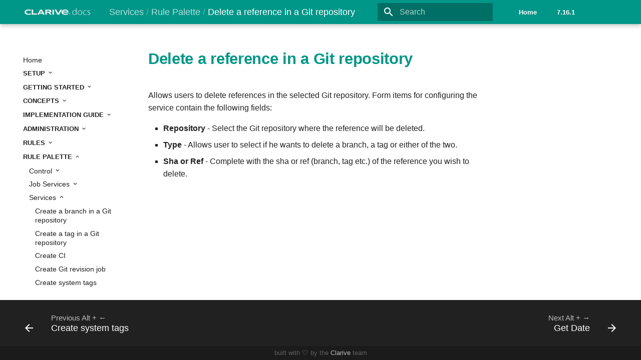

--- FILE ---
content_type: text/html
request_url: https://docs.clarive.com/palette/services/delete-git-reference/
body_size: 12536
content:




<!doctype html>
<html lang="en" class="no-js">
  <head>
    
      <meta charset="utf-8">
      <meta name="viewport" content="width=device-width,initial-scale=1">
      <meta http-equiv="x-ua-compatible" content="ie=edge">
      
      
        <link rel="canonical" href="https://docs.clarive.com/palette/services/delete-git-reference/">
      
      
        <meta name="author" content="Clarive Team <3">
      
      
        <meta name="lang:clipboard.copy" content="Copy to clipboard">
      
        <meta name="lang:clipboard.copied" content="Copied to clipboard">
      
        <meta name="lang:search.language" content="en">
      
        <meta name="lang:search.pipeline.stopwords" content="True">
      
        <meta name="lang:search.pipeline.trimmer" content="True">
      
        <meta name="lang:search.result.none" content="No matching documents">
      
        <meta name="lang:search.result.one" content="1 matching document">
      
        <meta name="lang:search.result.other" content="# matching documents">
      
        <meta name="lang:search.tokenizer" content="[\s\-]+">
      
      <link rel="shortcut icon" href="../../../assets/images/favicon.ico">
      <meta name="generator" content="mkdocs-1.0.4, mkdocs-material-4.4.0">
    
    
      
        <title>Delete a reference in a Git repository - Clarive Docs</title>
      
    
    
      <link rel="stylesheet" href="../../../assets/stylesheets/application.4031d38b.css">
      
        <link rel="stylesheet" href="../../../assets/stylesheets/application-palette.224b79ff.css">
      
      <link rel="stylesheet" href="../../../assets/stylesheets/clarive-docs.css">

      
        
        
        <meta name="theme-color" content="#009688">
      
    
    
      <script src="../../../assets/javascripts/modernizr.74668098.js"></script>
    
    
      
        <link href="https://fonts.gstatic.com" rel="preconnect" crossorigin>
        <style>body,input{font-family:"-apple-system, BlinkMacSystemFont, "Segoe UI", Roboto, Oxygen,Ubuntu, Cantarell, "Fira Sans", "Droid Sans", "Helvetica Neue", sans-serif","Helvetica Neue",Helvetica,Arial,sans-serif}code,kbd,pre{font-family:"Consolas,Monaco,"Courier New",Courier,monospace","Courier New",Courier,monospace}</style>
      
    
    <link rel="stylesheet" href="../../../assets/fonts/material-icons.css">
    
    
    
      
    
    
  </head>
  
    
    
    <body dir="ltr" data-md-color-primary="teal" data-md-color-accent="teal">
  
    <svg class="md-svg">
      <defs>
        
        
      </defs>
    </svg>
    <input class="md-toggle" data-md-toggle="drawer" type="checkbox" id="__drawer" autocomplete="off">
    <input class="md-toggle" data-md-toggle="search" type="checkbox" id="__search" autocomplete="off">
    <label class="md-overlay" data-md-component="overlay" for="__drawer"></label>
    
    
      <header class="md-header" data-md-component="header">
  <nav class="md-header-nav md-grid">
    <div class="md-flex">
      <div class="md-flex__cell md-flex__cell--shrink">
        <a href="https://docs.clarive.com/" title="Clarive Docs" class="md-header-nav__button md-logo">
          
            <img src="../../../assets/images/clarive-docs-logo.svg" >
          
        </a>
      </div>
      <div class="md-flex__cell md-flex__cell--shrink">
        <label class="md-icon md-icon--menu md-header-nav__button" for="__drawer"></label>
      </div>
      <div class="md-flex__cell md-flex__cell--stretch">
        <span class="md-flex__ellipsis md-header-nav__title"  data-md-component="title">
          
            
              
                <span class="md-header-nav__parent">
                  Services
                </span>
              
                <span class="md-header-nav__parent">
                  Rule Palette
                </span>
              
            
            Delete a reference in a Git repository
          
        </span>
      </div>
      <div class="md-flex__cell md-flex__cell--shrink">
        
          <label class="md-icon md-icon--search md-header-nav__button" for="__search"></label>
          
<div class="md-search" data-md-component="search" role="dialog">
  <label class="md-search__overlay" for="__search"></label>
  <div class="md-search__inner" role="search">
    <form class="md-search__form" name="search">
      <input type="text" class="md-search__input" name="query" placeholder="Search" autocapitalize="off" autocorrect="off" autocomplete="off" spellcheck="false" data-md-component="query" data-md-state="active">
      <label class="md-icon md-search__icon" for="__search"></label>
      <button type="reset" class="md-icon md-search__icon" data-md-component="reset" tabindex="-1">
        &#xE5CD;
      </button>
    </form>
    <div class="md-search__output">
      <div class="md-search__scrollwrap" data-md-scrollfix>
        <div class="md-search-result" data-md-component="result">
          <div class="md-search-result__meta">
            Type to start searching
          </div>
          <ol class="md-search-result__list"></ol>
        </div>
      </div>
    </div>
  </div>
</div>
        
      </div>
        <div class="md-flex__cell md-flex__cell--shrink">
          <div class="md-header-nav__source">
            
  <a href="http://www.clarive.com" title="Home" class="md-source" target="_blank">
    <div class="md-nav-right-button">
      Home
    </div>
  </a>
  <a href="/release-notes/7_16_1"
      title="Documentation Version" class="md-source" target="_blank">
    <div class="md-nav-right-button">
        7.16.1
    </div>
  </a>

          </div>
        </div>
    </div>
  </nav>
</header>
    
    <div class="md-container">
      
        
      
      
      <main class="md-main">
        <div class="md-main__inner md-grid" data-md-component="container">
          
            
              <div class="md-sidebar md-sidebar--primary" data-md-component="navigation">
                <div class="md-sidebar__scrollwrap">
                  <div class="md-sidebar__inner">
                    <nav class="md-nav md-nav--primary" data-md-level="0">
  <label class="md-nav__title md-nav__title--site" for="__drawer">
    <a href="https://docs.clarive.com/" title="Clarive Docs" class="md-nav__button md-logo">
      
        <img src="../../../assets/images/clarive-docs-logo.svg">
      
    </a>
    <!-- Clarive Docs -->
  </label>
  
  <ul class="md-nav__list" data-md-scrollfix>
    
      
      
      


  <li class="md-nav__item">
    <a href="../../.." title="Home" class="md-nav__link">
      Home
    </a>
  </li>

    
      
      
      


  <li class="md-nav__item md-nav__item--nested">
    
      <input class="md-toggle md-nav__toggle" data-md-toggle="nav-2" type="checkbox" id="nav-2">
    
    <label class="md-nav__link cla-nav-level-1" for="nav-2" >
      Setup
    </label>
    <nav class="md-nav" data-md-component="collapsible" data-md-level="1">
      <label class="md-nav__title" for="nav-2">
        Setup
      </label>
      <ul class="md-nav__list" data-md-scrollfix>
        
        
          
          
          


  <li class="md-nav__item">
    <a href="../../../setup/install-guide/" title="Quick Install Guide" class="md-nav__link">
      Quick Install Guide
    </a>
  </li>

        
          
          
          


  <li class="md-nav__item">
    <a href="../../../setup/specs/" title="Architecture and Requirements" class="md-nav__link">
      Architecture and Requirements
    </a>
  </li>

        
          
          
          


  <li class="md-nav__item">
    <a href="../../../setup/mongo/" title="MongoDB" class="md-nav__link">
      MongoDB
    </a>
  </li>

        
          
          
          


  <li class="md-nav__item">
    <a href="../../../setup/nginx/" title="Nginx Configuration Guide" class="md-nav__link">
      Nginx Configuration Guide
    </a>
  </li>

        
          
          
          


  <li class="md-nav__item">
    <a href="../../../setup/config-file/" title="Clarive Configuration File" class="md-nav__link">
      Clarive Configuration File
    </a>
  </li>

        
          
          
          


  <li class="md-nav__item">
    <a href="../../../setup/directories/" title="Install Directories" class="md-nav__link">
      Install Directories
    </a>
  </li>

        
          
          
          


  <li class="md-nav__item">
    <a href="../../../setup/upgrading/" title="Upgrading from previous versions" class="md-nav__link">
      Upgrading from previous versions
    </a>
  </li>

        
          
          
          


  <li class="md-nav__item">
    <a href="../../../setup/session/" title="Sessions and Cookies" class="md-nav__link">
      Sessions and Cookies
    </a>
  </li>

        
          
          
          


  <li class="md-nav__item">
    <a href="../../../setup/environment/" title="Environment Variables" class="md-nav__link">
      Environment Variables
    </a>
  </li>

        
          
          
          


  <li class="md-nav__item">
    <a href="../../../setup/saml/" title="SAML2" class="md-nav__link">
      SAML2
    </a>
  </li>

        
      </ul>
    </nav>
  </li>

    
      
      
      


  <li class="md-nav__item md-nav__item--nested">
    
      <input class="md-toggle md-nav__toggle" data-md-toggle="nav-3" type="checkbox" id="nav-3">
    
    <label class="md-nav__link cla-nav-level-1" for="nav-3" >
      Getting Started
    </label>
    <nav class="md-nav" data-md-component="collapsible" data-md-level="1">
      <label class="md-nav__title" for="nav-3">
        Getting Started
      </label>
      <ul class="md-nav__list" data-md-scrollfix>
        
        
          
          
          


  <li class="md-nav__item">
    <a href="../../../getting-started/docker-install/" title="Running Clarive in Docker" class="md-nav__link">
      Running Clarive in Docker
    </a>
  </li>

        
          
          
          


  <li class="md-nav__item">
    <a href="../../../getting-started/login/" title="Login" class="md-nav__link">
      Login
    </a>
  </li>

        
          
          
          


  <li class="md-nav__item">
    <a href="../../../getting-started/deploy-topics/" title="Deploying Topics" class="md-nav__link">
      Deploying Topics
    </a>
  </li>

        
          
          
          


  <li class="md-nav__item">
    <a href="../../../getting-started/favorites/" title="Favorites" class="md-nav__link">
      Favorites
    </a>
  </li>

        
          
          
          


  <li class="md-nav__item">
    <a href="../../../getting-started/monitor/" title="Monitor" class="md-nav__link">
      Monitor
    </a>
  </li>

        
          
          
          


  <li class="md-nav__item">
    <a href="../../../getting-started/resource-grids/" title="Resource Grids" class="md-nav__link">
      Resource Grids
    </a>
  </li>

        
          
          
          


  <li class="md-nav__item">
    <a href="../../../getting-started/search-syntax/" title="Search Syntax" class="md-nav__link">
      Search Syntax
    </a>
  </li>

        
          
          
          


  <li class="md-nav__item">
    <a href="../../../getting-started/slack-notifications/" title="Slack Notifications" class="md-nav__link">
      Slack Notifications
    </a>
  </li>

        
          
          
          


  <li class="md-nav__item">
    <a href="../../../getting-started/topic-grid/" title="Topic Grid" class="md-nav__link">
      Topic Grid
    </a>
  </li>

        
          
          
          


  <li class="md-nav__item">
    <a href="../../../getting-started/prefs/" title="User Preferences" class="md-nav__link">
      User Preferences
    </a>
  </li>

        
          
          
          


  <li class="md-nav__item">
    <a href="../../../getting-started/create-menu-button/" title="Using Create Menu Button" class="md-nav__link">
      Using Create Menu Button
    </a>
  </li>

        
          
          
          


  <li class="md-nav__item">
    <a href="../../../getting-started/kanban/" title="Using Kanban Boards in Clarive" class="md-nav__link">
      Using Kanban Boards in Clarive
    </a>
  </li>

        
      </ul>
    </nav>
  </li>

    
      
      
      


  <li class="md-nav__item md-nav__item--nested">
    
      <input class="md-toggle md-nav__toggle" data-md-toggle="nav-4" type="checkbox" id="nav-4">
    
    <label class="md-nav__link cla-nav-level-1" for="nav-4" >
      Concepts
    </label>
    <nav class="md-nav" data-md-component="collapsible" data-md-level="1">
      <label class="md-nav__title" for="nav-4">
        Concepts
      </label>
      <ul class="md-nav__list" data-md-scrollfix>
        
        
          
          
          


  <li class="md-nav__item">
    <a href="../../../concepts/api-key/" title="API Key" class="md-nav__link">
      API Key
    </a>
  </li>

        
          
          
          


  <li class="md-nav__item">
    <a href="../../../concepts/config-table/" title="Config Table" class="md-nav__link">
      Config Table
    </a>
  </li>

        
          
          
          


  <li class="md-nav__item">
    <a href="../../../concepts/dashboards/" title="Dashboards" class="md-nav__link">
      Dashboards
    </a>
  </li>

        
          
          
          


  <li class="md-nav__item">
    <a href="../../../concepts/dispatcher/" title="Dispatcher" class="md-nav__link">
      Dispatcher
    </a>
  </li>

        
          
          
          


  <li class="md-nav__item">
    <a href="../../../concepts/environment/" title="Environment" class="md-nav__link">
      Environment
    </a>
  </li>

        
          
          
          


  <li class="md-nav__item">
    <a href="../../../concepts/job/" title="Job" class="md-nav__link">
      Job
    </a>
  </li>

        
          
          
          


  <li class="md-nav__item">
    <a href="../../../concepts/rerun/" title="Job Rerun" class="md-nav__link">
      Job Rerun
    </a>
  </li>

        
          
          
          


  <li class="md-nav__item">
    <a href="../../../concepts/kanban/" title="Kanban" class="md-nav__link">
      Kanban
    </a>
  </li>

        
          
          
          


  <li class="md-nav__item">
    <a href="../../../concepts/lifecycle/" title="Lifecycle" class="md-nav__link">
      Lifecycle
    </a>
  </li>

        
          
          
          


  <li class="md-nav__item">
    <a href="../../../concepts/mid/" title="MID" class="md-nav__link">
      MID
    </a>
  </li>

        
          
          
          


  <li class="md-nav__item">
    <a href="../../../concepts/operation/" title="Operation" class="md-nav__link">
      Operation
    </a>
  </li>

        
          
          
          


  <li class="md-nav__item">
    <a href="../../../concepts/project/" title="Project" class="md-nav__link">
      Project
    </a>
  </li>

        
          
          
          


  <li class="md-nav__item">
    <a href="../../../concepts/repl/" title="REPL" class="md-nav__link">
      REPL
    </a>
  </li>

        
          
          
          


  <li class="md-nav__item">
    <a href="../../../concepts/resource/" title="Resource" class="md-nav__link">
      Resource
    </a>
  </li>

        
          
          
          


  <li class="md-nav__item">
    <a href="../../../concepts/resource-graph/" title="Resource Graph" class="md-nav__link">
      Resource Graph
    </a>
  </li>

        
          
          
          


  <li class="md-nav__item">
    <a href="../../../concepts/roles/" title="Roles" class="md-nav__link">
      Roles
    </a>
  </li>

        
          
          
          


  <li class="md-nav__item">
    <a href="../../../concepts/rollback/" title="Rollback" class="md-nav__link">
      Rollback
    </a>
  </li>

        
          
          
          


  <li class="md-nav__item">
    <a href="../../../concepts/root-cause-analysis/" title="Root-Cause Analysis" class="md-nav__link">
      Root-Cause Analysis
    </a>
  </li>

        
          
          
          


  <li class="md-nav__item">
    <a href="../../../concepts/rule/" title="Rule" class="md-nav__link">
      Rule
    </a>
  </li>

        
          
          
          


  <li class="md-nav__item">
    <a href="../../../concepts/rule-profiling/" title="Rule Profiling" class="md-nav__link">
      Rule Profiling
    </a>
  </li>

        
          
          
          


  <li class="md-nav__item">
    <a href="../../../concepts/rule-quality-analysis/" title="Rule Quality Analysis" class="md-nav__link">
      Rule Quality Analysis
    </a>
  </li>

        
          
          
          


  <li class="md-nav__item">
    <a href="../../../concepts/rule-test-sets/" title="Rule Test Sets" class="md-nav__link">
      Rule Test Sets
    </a>
  </li>

        
          
          
          


  <li class="md-nav__item">
    <a href="../../../concepts/scope/" title="Scope" class="md-nav__link">
      Scope
    </a>
  </li>

        
          
          
          


  <li class="md-nav__item">
    <a href="../../../concepts/semaphores/" title="Semaphores" class="md-nav__link">
      Semaphores
    </a>
  </li>

        
          
          
          


  <li class="md-nav__item">
    <a href="../../../concepts/stash/" title="Stash" class="md-nav__link">
      Stash
    </a>
  </li>

        
          
          
          


  <li class="md-nav__item">
    <a href="../../../concepts/status/" title="Statuses and Transitions" class="md-nav__link">
      Statuses and Transitions
    </a>
  </li>

        
          
          
          


  <li class="md-nav__item">
    <a href="../../../concepts/timeline/" title="Timeline Graph" class="md-nav__link">
      Timeline Graph
    </a>
  </li>

        
          
          
          


  <li class="md-nav__item">
    <a href="../../../concepts/topic/" title="Topic" class="md-nav__link">
      Topic
    </a>
  </li>

        
          
          
          


  <li class="md-nav__item">
    <a href="../../../concepts/variable/" title="Variable" class="md-nav__link">
      Variable
    </a>
  </li>

        
          
          
          


  <li class="md-nav__item">
    <a href="../../../concepts/webservice/" title="Webservice" class="md-nav__link">
      Webservice
    </a>
  </li>

        
          
          
          


  <li class="md-nav__item">
    <a href="../../../concepts/worker/" title="Worker" class="md-nav__link">
      Worker
    </a>
  </li>

        
          
          
          


  <li class="md-nav__item">
    <a href="../../../concepts/workflow/" title="Workflow" class="md-nav__link">
      Workflow
    </a>
  </li>

        
          
          
          


  <li class="md-nav__item">
    <a href="../../../concepts/yaml/" title="YAML" class="md-nav__link">
      YAML
    </a>
  </li>

        
      </ul>
    </nav>
  </li>

    
      
      
      


  <li class="md-nav__item md-nav__item--nested">
    
      <input class="md-toggle md-nav__toggle" data-md-toggle="nav-5" type="checkbox" id="nav-5">
    
    <label class="md-nav__link cla-nav-level-1" for="nav-5" >
      Implementation Guide
    </label>
    <nav class="md-nav" data-md-component="collapsible" data-md-level="1">
      <label class="md-nav__title" for="nav-5">
        Implementation Guide
      </label>
      <ul class="md-nav__list" data-md-scrollfix>
        
        
          
          
          


  <li class="md-nav__item">
    <a href="../../../guide/guide-start/" title="Getting Started" class="md-nav__link">
      Getting Started
    </a>
  </li>

        
          
          
          


  <li class="md-nav__item">
    <a href="../../../guide/environments/" title="Environment Modeling" class="md-nav__link">
      Environment Modeling
    </a>
  </li>

        
          
          
          


  <li class="md-nav__item">
    <a href="../../../guide/discovery/" title="Environment Loading and Discovery" class="md-nav__link">
      Environment Loading and Discovery
    </a>
  </li>

        
          
          
          


  <li class="md-nav__item">
    <a href="../../../guide/deployment/" title="Deployment" class="md-nav__link">
      Deployment
    </a>
  </li>

        
          
          
          


  <li class="md-nav__item">
    <a href="../../../guide/manual-deployment/" title="Manual Steps in Deployment" class="md-nav__link">
      Manual Steps in Deployment
    </a>
  </li>

        
          
          
          


  <li class="md-nav__item">
    <a href="../../../guide/deployment-scaling/" title="Deployment Scaling" class="md-nav__link">
      Deployment Scaling
    </a>
  </li>

        
          
          
          


  <li class="md-nav__item">
    <a href="../../../guide/concurrency/" title="Concurrent Deployment and Releases" class="md-nav__link">
      Concurrent Deployment and Releases
    </a>
  </li>

        
          
          
          


  <li class="md-nav__item">
    <a href="../../../guide/rollback/" title="Rollback and Error Handling" class="md-nav__link">
      Rollback and Error Handling
    </a>
  </li>

        
          
          
          


  <li class="md-nav__item">
    <a href="../../../guide/releasing/" title="Releasing" class="md-nav__link">
      Releasing
    </a>
  </li>

        
          
          
          


  <li class="md-nav__item">
    <a href="../../../guide/calendaring/" title="Calendaring - When can a Job run?" class="md-nav__link">
      Calendaring - When can a Job run?
    </a>
  </li>

        
          
          
          


  <li class="md-nav__item">
    <a href="../../../guide/pipeline-automation/" title="Release Pipeline Automation" class="md-nav__link">
      Release Pipeline Automation
    </a>
  </li>

        
          
          
          


  <li class="md-nav__item">
    <a href="../../../guide/release-analytics/" title="Release Readiness Analytics" class="md-nav__link">
      Release Readiness Analytics
    </a>
  </li>

        
          
          
          


  <li class="md-nav__item">
    <a href="../../../guide/artifact-management/" title="Artifact Management" class="md-nav__link">
      Artifact Management
    </a>
  </li>

        
          
          
          


  <li class="md-nav__item">
    <a href="../../../guide/asset-tracking/" title="Asset Tracking and Deployment Items" class="md-nav__link">
      Asset Tracking and Deployment Items
    </a>
  </li>

        
          
          
          


  <li class="md-nav__item">
    <a href="../../../guide/mobile/" title="Mobile App Delivery" class="md-nav__link">
      Mobile App Delivery
    </a>
  </li>

        
          
          
          


  <li class="md-nav__item">
    <a href="../../../guide/multi-platform/" title="Multi-Platform Release and Deployment" class="md-nav__link">
      Multi-Platform Release and Deployment
    </a>
  </li>

        
          
          
          


  <li class="md-nav__item">
    <a href="../../../guide/apis/" title="Using Clarive APIs" class="md-nav__link">
      Using Clarive APIs
    </a>
  </li>

        
          
          
          


  <li class="md-nav__item">
    <a href="../../../guide/mainframe/" title="Mainframe Delivery Automation" class="md-nav__link">
      Mainframe Delivery Automation
    </a>
  </li>

        
      </ul>
    </nav>
  </li>

    
      
      
      


  <li class="md-nav__item md-nav__item--nested">
    
      <input class="md-toggle md-nav__toggle" data-md-toggle="nav-6" type="checkbox" id="nav-6">
    
    <label class="md-nav__link cla-nav-level-1" for="nav-6" >
      Administration
    </label>
    <nav class="md-nav" data-md-component="collapsible" data-md-level="1">
      <label class="md-nav__title" for="nav-6">
        Administration
      </label>
      <ul class="md-nav__list" data-md-scrollfix>
        
        
          
          
          


  <li class="md-nav__item">
    <a href="../../../admin/api-key/" title="API Keys" class="md-nav__link">
      API Keys
    </a>
  </li>

        
          
          
          


  <li class="md-nav__item">
    <a href="../../../admin/migrate-assets/" title="migrate-assets" class="md-nav__link">
      migrate-assets
    </a>
  </li>

        
          
          
          


  <li class="md-nav__item">
    <a href="../../../admin/storage-providers/" title="storage-providers" class="md-nav__link">
      storage-providers
    </a>
  </li>

        
          
          
          


  <li class="md-nav__item">
    <a href="../../../admin/system_statistics/" title="system_statistics" class="md-nav__link">
      system_statistics
    </a>
  </li>

        
          
          
          


  <li class="md-nav__item">
    <a href="../../../admin/ldap/" title="LDAP Authentication" class="md-nav__link">
      LDAP Authentication
    </a>
  </li>

        
          
          
          


  <li class="md-nav__item">
    <a href="../../../admin/user/" title="Users" class="md-nav__link">
      Users
    </a>
  </li>

        
          
          
          


  <li class="md-nav__item">
    <a href="../../../admin/roles/" title="Roles" class="md-nav__link">
      Roles
    </a>
  </li>

        
          
          
          


  <li class="md-nav__item">
    <a href="../../../admin/user-group/" title="User Group" class="md-nav__link">
      User Group
    </a>
  </li>

        
          
          
          


  <li class="md-nav__item">
    <a href="../../../admin/email/" title="Email" class="md-nav__link">
      Email
    </a>
  </li>

        
          
          
          


  <li class="md-nav__item">
    <a href="../../../admin/notifications/" title="Notifications" class="md-nav__link">
      Notifications
    </a>
  </li>

        
          
          
          


  <li class="md-nav__item">
    <a href="../../../admin/dispatcher/" title="Dispatcher" class="md-nav__link">
      Dispatcher
    </a>
  </li>

        
          
          
          


  <li class="md-nav__item">
    <a href="../../../admin/daemon/" title="Daemons" class="md-nav__link">
      Daemons
    </a>
  </li>

        
          
          
          


  <li class="md-nav__item">
    <a href="../../../admin/job-daemon-config/" title="Job Daemon Configuration" class="md-nav__link">
      Job Daemon Configuration
    </a>
  </li>

        
          
          
          


  <li class="md-nav__item">
    <a href="../../../admin/scheduler/" title="Scheduler" class="md-nav__link">
      Scheduler
    </a>
  </li>

        
          
          
          


  <li class="md-nav__item">
    <a href="../../../admin/categories/" title="Topic Categories" class="md-nav__link">
      Topic Categories
    </a>
  </li>

        
          
          
          


  <li class="md-nav__item">
    <a href="../../../admin/labels/" title="Labels" class="md-nav__link">
      Labels
    </a>
  </li>

        
          
          
          


  <li class="md-nav__item">
    <a href="../../../admin/reports/" title="Reports" class="md-nav__link">
      Reports
    </a>
  </li>

        
          
          
          


  <li class="md-nav__item">
    <a href="../../../admin/status/" title="Managing Status" class="md-nav__link">
      Managing Status
    </a>
  </li>

        
          
          
          


  <li class="md-nav__item">
    <a href="../../../admin/rule-designer/" title="Rule Designer" class="md-nav__link">
      Rule Designer
    </a>
  </li>

        
          
          
          


  <li class="md-nav__item">
    <a href="../../../admin/rule-designer-keys/" title="Rule Designer Shortcut Keys" class="md-nav__link">
      Rule Designer Shortcut Keys
    </a>
  </li>

        
          
          
          


  <li class="md-nav__item">
    <a href="../../../admin/monitoring/" title="Monitoring Jobs" class="md-nav__link">
      Monitoring Jobs
    </a>
  </li>

        
          
          
          


  <li class="md-nav__item">
    <a href="../../../admin/worker/" title="Worker" class="md-nav__link">
      Worker
    </a>
  </li>

        
          
          
          


  <li class="md-nav__item">
    <a href="../../../admin/calendaring/" title="Calendaring" class="md-nav__link">
      Calendaring
    </a>
  </li>

        
          
          
          


  <li class="md-nav__item">
    <a href="../../../admin/semaphores/" title="Semaphores" class="md-nav__link">
      Semaphores
    </a>
  </li>

        
          
          
          


  <li class="md-nav__item">
    <a href="../../../admin/docker/" title="Docker" class="md-nav__link">
      Docker
    </a>
  </li>

        
          
          
          


  <li class="md-nav__item">
    <a href="../../../admin/ssh-agent-configuration/" title="SSH Agent Configuration" class="md-nav__link">
      SSH Agent Configuration
    </a>
  </li>

        
          
          
          


  <li class="md-nav__item">
    <a href="../../../admin/artifacts/" title="Artifact Repository Manager" class="md-nav__link">
      Artifact Repository Manager
    </a>
  </li>

        
          
          
          


  <li class="md-nav__item">
    <a href="../../../admin/artifact-mime-types/" title="Artifact MIME types" class="md-nav__link">
      Artifact MIME types
    </a>
  </li>

        
          
          
          


  <li class="md-nav__item">
    <a href="../../../admin/snapshot/" title="Snapshots" class="md-nav__link">
      Snapshots
    </a>
  </li>

        
          
          
          


  <li class="md-nav__item">
    <a href="../../../admin/system-messages/" title="System Messages" class="md-nav__link">
      System Messages
    </a>
  </li>

        
      </ul>
    </nav>
  </li>

    
      
      
      


  <li class="md-nav__item md-nav__item--nested">
    
      <input class="md-toggle md-nav__toggle" data-md-toggle="nav-7" type="checkbox" id="nav-7">
    
    <label class="md-nav__link cla-nav-level-1" for="nav-7" >
      Rules
    </label>
    <nav class="md-nav" data-md-component="collapsible" data-md-level="1">
      <label class="md-nav__title" for="nav-7">
        Rules
      </label>
      <ul class="md-nav__list" data-md-scrollfix>
        
        
          
          
          


  <li class="md-nav__item">
    <a href="../../../rules/rule-concepts/" title="Rule Concepts" class="md-nav__link">
      Rule Concepts
    </a>
  </li>

        
          
          
          


  <li class="md-nav__item">
    <a href="../../../rules/creating-rules/" title="Creating Rules" class="md-nav__link">
      Creating Rules
    </a>
  </li>

        
          
          
          


  <li class="md-nav__item">
    <a href="../../../rules/event/" title="Event Rules" class="md-nav__link">
      Event Rules
    </a>
  </li>

        
          
          
          


  <li class="md-nav__item">
    <a href="../../../rules/pipeline/" title="Pipeline Rules" class="md-nav__link">
      Pipeline Rules
    </a>
  </li>

        
          
          
          


  <li class="md-nav__item">
    <a href="../../../rules/webservice/" title="Webservice Rules" class="md-nav__link">
      Webservice Rules
    </a>
  </li>

        
          
          
          


  <li class="md-nav__item">
    <a href="../../../rules/independent/" title="Independent Rules" class="md-nav__link">
      Independent Rules
    </a>
  </li>

        
          
          
          


  <li class="md-nav__item">
    <a href="../../../rules/form/" title="Form Rules" class="md-nav__link">
      Form Rules
    </a>
  </li>

        
          
          
          


  <li class="md-nav__item">
    <a href="../../../rules/workflow/" title="Workflow Rules" class="md-nav__link">
      Workflow Rules
    </a>
  </li>

        
          
          
          


  <li class="md-nav__item">
    <a href="../../../rules/dashboard/" title="Dashboard Rules" class="md-nav__link">
      Dashboard Rules
    </a>
  </li>

        
          
          
          


  <li class="md-nav__item">
    <a href="../../../rules/report/" title="Report Rules" class="md-nav__link">
      Report Rules
    </a>
  </li>

        
          
          
          


  <li class="md-nav__item">
    <a href="../../../rules/blueprint/" title="Blueprint Rules" class="md-nav__link">
      Blueprint Rules
    </a>
  </li>

        
          
          
          


  <li class="md-nav__item">
    <a href="../../../rules/rule-palette/" title="Rule Palette" class="md-nav__link">
      Rule Palette
    </a>
  </li>

        
          
          
          


  <li class="md-nav__item">
    <a href="../../../rules/custom-authen/" title="Writing Custom Authentication Rules" class="md-nav__link">
      Writing Custom Authentication Rules
    </a>
  </li>

        
      </ul>
    </nav>
  </li>

    
      
      
      

  


  <li class="md-nav__item md-nav__item--active md-nav__item--nested">
    
      <input class="md-toggle md-nav__toggle" data-md-toggle="nav-8" type="checkbox" id="nav-8" checked>
    
    <label class="md-nav__link cla-nav-level-1" for="nav-8" >
      Rule Palette
    </label>
    <nav class="md-nav" data-md-component="collapsible" data-md-level="1">
      <label class="md-nav__title" for="nav-8">
        Rule Palette
      </label>
      <ul class="md-nav__list" data-md-scrollfix>
        
        
          
          
          


  <li class="md-nav__item md-nav__item--nested">
    
      <input class="md-toggle md-nav__toggle" data-md-toggle="nav-8-1" type="checkbox" id="nav-8-1">
    
    <label class="md-nav__link cla-nav-level-2" for="nav-8-1" >
      Control
    </label>
    <nav class="md-nav" data-md-component="collapsible" data-md-level="2">
      <label class="md-nav__title" for="nav-8-1">
        Control
      </label>
      <ul class="md-nav__list" data-md-scrollfix>
        
        
          
          
          


  <li class="md-nav__item">
    <a href="../../control/if-bl/" title="IF ANY bl THEN" class="md-nav__link">
      IF ANY bl THEN
    </a>
  </li>

        
          
          
          


  <li class="md-nav__item">
    <a href="../../control/while/" title="WHILE condition" class="md-nav__link">
      WHILE condition
    </a>
  </li>

        
          
          
          


  <li class="md-nav__item">
    <a href="../../control/apply-nature/" title="APPLY NATURE" class="md-nav__link">
      APPLY NATURE
    </a>
  </li>

        
          
          
          


  <li class="md-nav__item">
    <a href="../../control/apply-project/" title="APPLY PROJECT" class="md-nav__link">
      APPLY PROJECT
    </a>
  </li>

        
          
          
          


  <li class="md-nav__item">
    <a href="../../control/call-rule/" title="CALL rule" class="md-nav__link">
      CALL rule
    </a>
  </li>

        
          
          
          


  <li class="md-nav__item">
    <a href="../../control/catch-statement/" title="CATCH statement" class="md-nav__link">
      CATCH statement
    </a>
  </li>

        
          
          
          


  <li class="md-nav__item">
    <a href="../../control/code/" title="CODE" class="md-nav__link">
      CODE
    </a>
  </li>

        
          
          
          


  <li class="md-nav__item">
    <a href="../../control/delete-hash/" title="DELETE hashkey" class="md-nav__link">
      DELETE hashkey
    </a>
  </li>

        
          
          
          


  <li class="md-nav__item">
    <a href="../../control/delete-last-trap-action/" title="DELETE last trap action" class="md-nav__link">
      DELETE last trap action
    </a>
  </li>

        
          
          
          


  <li class="md-nav__item">
    <a href="../../control/do/" title="DO" class="md-nav__link">
      DO
    </a>
  </li>

        
          
          
          


  <li class="md-nav__item">
    <a href="../../control/do-while/" title="DO-WHILE condition" class="md-nav__link">
      DO-WHILE condition
    </a>
  </li>

        
          
          
          


  <li class="md-nav__item">
    <a href="../../control/else/" title="ELSE" class="md-nav__link">
      ELSE
    </a>
  </li>

        
          
          
          


  <li class="md-nav__item">
    <a href="../../control/elsif/" title="ELSIF condition THEN" class="md-nav__link">
      ELSIF condition THEN
    </a>
  </li>

        
          
          
          


  <li class="md-nav__item">
    <a href="../../control/eval/" title="EVAL" class="md-nav__link">
      EVAL
    </a>
  </li>

        
          
          
          


  <li class="md-nav__item">
    <a href="../../control/eval-js/" title="EVAL JavaScript" class="md-nav__link">
      EVAL JavaScript
    </a>
  </li>

        
          
          
          


  <li class="md-nav__item">
    <a href="../../control/fail/" title="FAIL" class="md-nav__link">
      FAIL
    </a>
  </li>

        
          
          
          


  <li class="md-nav__item">
    <a href="../../control/for-eval/" title="FOR eval" class="md-nav__link">
      FOR eval
    </a>
  </li>

        
          
          
          


  <li class="md-nav__item">
    <a href="../../control/for-projects/" title="FOR projects with changes DO" class="md-nav__link">
      FOR projects with changes DO
    </a>
  </li>

        
          
          
          


  <li class="md-nav__item">
    <a href="../../control/foreach-ci/" title="FOREACH CI" class="md-nav__link">
      FOREACH CI
    </a>
  </li>

        
          
          
          


  <li class="md-nav__item">
    <a href="../../control/foreach-file/" title="FOREACH file/item" class="md-nav__link">
      FOREACH file/item
    </a>
  </li>

        
          
          
          


  <li class="md-nav__item">
    <a href="../../control/if-any/" title="IF ANY nature THEN" class="md-nav__link">
      IF ANY nature THEN
    </a>
  </li>

        
          
          
          


  <li class="md-nav__item">
    <a href="../../control/if-condition/" title="IF condition THEN" class="md-nav__link">
      IF condition THEN
    </a>
  </li>

        
          
          
          


  <li class="md-nav__item">
    <a href="../../control/if-exists/" title="IF EXISTS nature THEN" class="md-nav__link">
      IF EXISTS nature THEN
    </a>
  </li>

        
          
          
          


  <li class="md-nav__item">
    <a href="../../control/if-last-trap-action/" title="IF last trap action THEN" class="md-nav__link">
      IF last trap action THEN
    </a>
  </li>

        
          
          
          


  <li class="md-nav__item">
    <a href="../../control/if-rollback/" title="IF ROLLBACK" class="md-nav__link">
      IF ROLLBACK
    </a>
  </li>

        
          
          
          


  <li class="md-nav__item">
    <a href="../../control/if-var-condition/" title="IF var condition THEN" class="md-nav__link">
      IF var condition THEN
    </a>
  </li>

        
          
          
          


  <li class="md-nav__item">
    <a href="../../control/if-var-list/" title="IF var in LIST THEN" class="md-nav__link">
      IF var in LIST THEN
    </a>
  </li>

        
          
          
          


  <li class="md-nav__item">
    <a href="../../control/if-var-ne/" title="IF var ne value THEN" class="md-nav__link">
      IF var ne value THEN
    </a>
  </li>

        
          
          
          


  <li class="md-nav__item">
    <a href="../../control/if-var/" title="IF var THEN" class="md-nav__link">
      IF var THEN
    </a>
  </li>

        
          
          
          


  <li class="md-nav__item">
    <a href="../../control/job-step/" title="JOB STEP" class="md-nav__link">
      JOB STEP
    </a>
  </li>

        
          
          
          


  <li class="md-nav__item">
    <a href="../../control/log/" title="LOG Message" class="md-nav__link">
      LOG Message
    </a>
  </li>

        
          
          
          


  <li class="md-nav__item">
    <a href="../../control/merge-stash/" title="MERGE value INTO stash" class="md-nav__link">
      MERGE value INTO stash
    </a>
  </li>

        
          
          
          


  <li class="md-nav__item">
    <a href="../../control/push-var/" title="PUSH VAR" class="md-nav__link">
      PUSH VAR
    </a>
  </li>

        
          
          
          


  <li class="md-nav__item">
    <a href="../../control/retry/" title="RETRY" class="md-nav__link">
      RETRY
    </a>
  </li>

        
          
          
          


  <li class="md-nav__item">
    <a href="../../control/server-code/" title="Server CODE" class="md-nav__link">
      Server CODE
    </a>
  </li>

        
          
          
          


  <li class="md-nav__item">
    <a href="../../control/set-expr/" title="SET EXPR" class="md-nav__link">
      SET EXPR
    </a>
  </li>

        
          
          
          


  <li class="md-nav__item">
    <a href="../../control/set-var/" title="SET VAR" class="md-nav__link">
      SET VAR
    </a>
  </li>

        
          
          
          


  <li class="md-nav__item">
    <a href="../../control/set-var-ci/" title="SET VAR to CI" class="md-nav__link">
      SET VAR to CI
    </a>
  </li>

        
          
          
          


  <li class="md-nav__item">
    <a href="../../control/stash-local/" title="STASH LOCAL" class="md-nav__link">
      STASH LOCAL
    </a>
  </li>

        
          
          
          


  <li class="md-nav__item">
    <a href="../../control/try/" title="TRY statement" class="md-nav__link">
      TRY statement
    </a>
  </li>

        
          
          
          


  <li class="md-nav__item">
    <a href="../../control/wait-children/" title="WAIT for children" class="md-nav__link">
      WAIT for children
    </a>
  </li>

        
      </ul>
    </nav>
  </li>

        
          
          
          


  <li class="md-nav__item md-nav__item--nested">
    
      <input class="md-toggle md-nav__toggle" data-md-toggle="nav-8-2" type="checkbox" id="nav-8-2">
    
    <label class="md-nav__link cla-nav-level-2" for="nav-8-2" >
      Job Services
    </label>
    <nav class="md-nav" data-md-component="collapsible" data-md-level="2">
      <label class="md-nav__title" for="nav-8-2">
        Job Services
      </label>
      <ul class="md-nav__list" data-md-scrollfix>
        
        
          
          
          


  <li class="md-nav__item">
    <a href="../../job/change-status/" title="Change Topic Status" class="md-nav__link">
      Change Topic Status
    </a>
  </li>

        
          
          
          


  <li class="md-nav__item">
    <a href="../../job/checkout-git-revision/" title="Checkout a git revision" class="md-nav__link">
      Checkout a git revision
    </a>
  </li>

        
          
          
          


  <li class="md-nav__item">
    <a href="../../job/checkout-baseline/" title="Checkout Job Environment" class="md-nav__link">
      Checkout Job Environment
    </a>
  </li>

        
          
          
          


  <li class="md-nav__item">
    <a href="../../job/checkout-job/" title="Checkout Job Environment (all repos)" class="md-nav__link">
      Checkout Job Environment (all repos)
    </a>
  </li>

        
          
          
          


  <li class="md-nav__item">
    <a href="../../job/checkout-items/" title="Checkout Job Items" class="md-nav__link">
      Checkout Job Items
    </a>
  </li>

        
          
          
          


  <li class="md-nav__item">
    <a href="../../job/create-topic/" title="Create a new topic" class="md-nav__link">
      Create a new topic
    </a>
  </li>

        
          
          
          


  <li class="md-nav__item">
    <a href="../../job/delete-local/" title="Delete Local Directory" class="md-nav__link">
      Delete Local Directory
    </a>
  </li>

        
          
          
          


  <li class="md-nav__item">
    <a href="../../job/delete-local-dir/" title="Delete Local File" class="md-nav__link">
      Delete Local File
    </a>
  </li>

        
          
          
          


  <li class="md-nav__item">
    <a href="../../job/eval-remote/" title="Eval Remote" class="md-nav__link">
      Eval Remote
    </a>
  </li>

        
          
          
          


  <li class="md-nav__item">
    <a href="../../job/fill-job/" title="Fill job elements" class="md-nav__link">
      Fill job elements
    </a>
  </li>

        
          
          
          


  <li class="md-nav__item">
    <a href="../../job/footprint/" title="Footprint elements" class="md-nav__link">
      Footprint elements
    </a>
  </li>

        
          
          
          


  <li class="md-nav__item">
    <a href="../../job/git-timesync/" title="Git Timesync" class="md-nav__link">
      Git Timesync
    </a>
  </li>

        
          
          
          


  <li class="md-nav__item">
    <a href="../../job/init-job/" title="Init Job Home" class="md-nav__link">
      Init Job Home
    </a>
  </li>

        
          
          
          


  <li class="md-nav__item">
    <a href="../../job/invoke-ci/" title="Invoke Resource methods" class="md-nav__link">
      Invoke Resource methods
    </a>
  </li>

        
          
          
          


  <li class="md-nav__item">
    <a href="../../job/link-git-rev/" title="Link a git revision to the changesets in title" class="md-nav__link">
      Link a git revision to the changesets in title
    </a>
  </li>

        
          
          
          


  <li class="md-nav__item">
    <a href="../../job/link-revision-to-changesets/" title="Link a git revision to the changesets in title" class="md-nav__link">
      Link a git revision to the changesets in title
    </a>
  </li>

        
          
          
          


  <li class="md-nav__item">
    <a href="../../job/load-files/" title="Load files/items into stash" class="md-nav__link">
      Load files/items into stash
    </a>
  </li>

        
          
          
          


  <li class="md-nav__item">
    <a href="../../job/load-items/" title="Load Job Items into Stash" class="md-nav__link">
      Load Job Items into Stash
    </a>
  </li>

        
          
          
          


  <li class="md-nav__item">
    <a href="../../job/load-nature/" title="Load Nature Items" class="md-nav__link">
      Load Nature Items
    </a>
  </li>

        
          
          
          


  <li class="md-nav__item">
    <a href="../../job/pause-job/" title="Pause a Job" class="md-nav__link">
      Pause a Job
    </a>
  </li>

        
          
          
          


  <li class="md-nav__item">
    <a href="../../job/rename-bl/" title="Rename Environment Items and Files" class="md-nav__link">
      Rename Environment Items and Files
    </a>
  </li>

        
          
          
          


  <li class="md-nav__item">
    <a href="../../job/replace-strings/" title="Replace Strings" class="md-nav__link">
      Replace Strings
    </a>
  </li>

        
          
          
          


  <li class="md-nav__item">
    <a href="../../job/request-approval/" title="Request Approval" class="md-nav__link">
      Request Approval
    </a>
  </li>

        
          
          
          


  <li class="md-nav__item">
    <a href="../../job/retrieve-remote/" title="Retrieve a remote file" class="md-nav__link">
      Retrieve a remote file
    </a>
  </li>

        
          
          
          


  <li class="md-nav__item">
    <a href="../../job/rollback-trans/" title="Rollback All Transactions" class="md-nav__link">
      Rollback All Transactions
    </a>
  </li>

        
          
          
          


  <li class="md-nav__item">
    <a href="../../job/run-remote/" title="Run a Remote Script" class="md-nav__link">
      Run a Remote Script
    </a>
  </li>

        
          
          
          


  <li class="md-nav__item">
    <a href="../../job/run-local/" title="Run command or local script" class="md-nav__link">
      Run command or local script
    </a>
  </li>

        
          
          
          


  <li class="md-nav__item">
    <a href="../../job/ship-file/" title="Ship File Remotely" class="md-nav__link">
      Ship File Remotely
    </a>
  </li>

        
          
          
          


  <li class="md-nav__item">
    <a href="../../job/sleep/" title="Sleep for a number of seconds" class="md-nav__link">
      Sleep for a number of seconds
    </a>
  </li>

        
          
          
          


  <li class="md-nav__item">
    <a href="../../job/sync-remote/" title="Sync a Remote Directory" class="md-nav__link">
      Sync a Remote Directory
    </a>
  </li>

        
          
          
          


  <li class="md-nav__item">
    <a href="../../job/delete-topic/" title="Topic Delete" class="md-nav__link">
      Topic Delete
    </a>
  </li>

        
          
          
          


  <li class="md-nav__item">
    <a href="../../job/web-request/" title="Web Request" class="md-nav__link">
      Web Request
    </a>
  </li>

        
          
          
          


  <li class="md-nav__item">
    <a href="../../job/windows-service/" title="Windows service" class="md-nav__link">
      Windows service
    </a>
  </li>

        
          
          
          


  <li class="md-nav__item">
    <a href="../../job/write-local-file/" title="Write local file" class="md-nav__link">
      Write local file
    </a>
  </li>

        
          
          
          


  <li class="md-nav__item">
    <a href="../../job/write-remote-file/" title="Write remote file" class="md-nav__link">
      Write remote file
    </a>
  </li>

        
          
          
          


  <li class="md-nav__item">
    <a href="../../job/list-windows-services/" title="List Windows Services" class="md-nav__link">
      List Windows Services
    </a>
  </li>

        
      </ul>
    </nav>
  </li>

        
          
          
          

  


  <li class="md-nav__item md-nav__item--active md-nav__item--nested">
    
      <input class="md-toggle md-nav__toggle" data-md-toggle="nav-8-3" type="checkbox" id="nav-8-3" checked>
    
    <label class="md-nav__link cla-nav-level-2" for="nav-8-3" >
      Services
    </label>
    <nav class="md-nav" data-md-component="collapsible" data-md-level="2">
      <label class="md-nav__title" for="nav-8-3">
        Services
      </label>
      <ul class="md-nav__list" data-md-scrollfix>
        
        
          
          
          


  <li class="md-nav__item">
    <a href="../create-git-branch/" title="Create a branch in a Git repository" class="md-nav__link">
      Create a branch in a Git repository
    </a>
  </li>

        
          
          
          


  <li class="md-nav__item">
    <a href="../create-git-tag/" title="Create a tag in a Git repository" class="md-nav__link">
      Create a tag in a Git repository
    </a>
  </li>

        
          
          
          


  <li class="md-nav__item">
    <a href="../create-ci/" title="Create CI" class="md-nav__link">
      Create CI
    </a>
  </li>

        
          
          
          


  <li class="md-nav__item">
    <a href="../create-git-revision-job/" title="Create Git revision job" class="md-nav__link">
      Create Git revision job
    </a>
  </li>

        
          
          
          


  <li class="md-nav__item">
    <a href="../create-git-system-tags/" title="Create system tags" class="md-nav__link">
      Create system tags
    </a>
  </li>

        
          
          
          

  


  <li class="md-nav__item md-nav__item--active">
    
    <input class="md-toggle md-nav__toggle" data-md-toggle="toc" type="checkbox" id="__toc">
    
    
    <a href="./" title="Delete a reference in a Git repository" class="md-nav__link md-nav__link--active">
      Delete a reference in a Git repository
    </a>
    
  </li>

        
          
          
          


  <li class="md-nav__item">
    <a href="../get-date/" title="Get Date" class="md-nav__link">
      Get Date
    </a>
  </li>

        
          
          
          


  <li class="md-nav__item">
    <a href="../get-topic-with-condition/" title="Get topics that matches conditions" class="md-nav__link">
      Get topics that matches conditions
    </a>
  </li>

        
          
          
          


  <li class="md-nav__item">
    <a href="../service-topic-related/" title="Load Related Topic" class="md-nav__link">
      Load Related Topic
    </a>
  </li>

        
          
          
          


  <li class="md-nav__item">
    <a href="../load-user/" title="Load User" class="md-nav__link">
      Load User
    </a>
  </li>

        
          
          
          


  <li class="md-nav__item">
    <a href="../manage-user-group-roles/" title="Managing User Group Roles" class="md-nav__link">
      Managing User Group Roles
    </a>
  </li>

        
          
          
          


  <li class="md-nav__item">
    <a href="../manage-user-roles/" title="Managing User Roles" class="md-nav__link">
      Managing User Roles
    </a>
  </li>

        
          
          
          


  <li class="md-nav__item">
    <a href="../merge-git-branch/" title="Merge a branch in a Git repository" class="md-nav__link">
      Merge a branch in a Git repository
    </a>
  </li>

        
          
          
          


  <li class="md-nav__item">
    <a href="../publish-files-in-artifacts-repository/" title="Publish files to the artifacts repository" class="md-nav__link">
      Publish files to the artifacts repository
    </a>
  </li>

        
          
          
          


  <li class="md-nav__item">
    <a href="../publish-file/" title="Publish local file to log" class="md-nav__link">
      Publish local file to log
    </a>
  </li>

        
          
          
          


  <li class="md-nav__item">
    <a href="../rebase-git-branch/" title="Rebase a branch in a Git repository" class="md-nav__link">
      Rebase a branch in a Git repository
    </a>
  </li>

        
          
          
          


  <li class="md-nav__item">
    <a href="../remove-files/" title="Remove Attached Files" class="md-nav__link">
      Remove Attached Files
    </a>
  </li>

        
          
          
          


  <li class="md-nav__item">
    <a href="../save-my-stats/" title="Save my stats" class="md-nav__link">
      Save my stats
    </a>
  </li>

        
          
          
          


  <li class="md-nav__item">
    <a href="../send-notification/" title="Send a notification" class="md-nav__link">
      Send a notification
    </a>
  </li>

        
          
          
          


  <li class="md-nav__item">
    <a href="../snapshot/" title="Take System Snapshot" class="md-nav__link">
      Take System Snapshot
    </a>
  </li>

        
          
          
          


  <li class="md-nav__item">
    <a href="../webservice-response/" title="Webservice Response" class="md-nav__link">
      Webservice Response
    </a>
  </li>

        
          
          
          


  <li class="md-nav__item">
    <a href="../zip-local/" title="Zip local path" class="md-nav__link">
      Zip local path
    </a>
  </li>

        
          
          
          


  <li class="md-nav__item">
    <a href="../ci-sla-config/" title="SLA Configuration" class="md-nav__link">
      SLA Configuration
    </a>
  </li>

        
          
          
          


  <li class="md-nav__item">
    <a href="../assign-sla-configuration-to-topics/" title="Assign SLA configuration to topics" class="md-nav__link">
      Assign SLA configuration to topics
    </a>
  </li>

        
      </ul>
    </nav>
  </li>

        
          
          
          


  <li class="md-nav__item md-nav__item--nested">
    
      <input class="md-toggle md-nav__toggle" data-md-toggle="nav-8-4" type="checkbox" id="nav-8-4">
    
    <label class="md-nav__link cla-nav-level-2" for="nav-8-4" >
      Dashlets
    </label>
    <nav class="md-nav" data-md-component="collapsible" data-md-level="2">
      <label class="md-nav__title" for="nav-8-4">
        Dashlets
      </label>
      <ul class="md-nav__list" data-md-scrollfix>
        
        
          
          
          


  <li class="md-nav__item">
    <a href="../../dashlets/calendar/" title="Calendar" class="md-nav__link">
      Calendar
    </a>
  </li>

        
          
          
          


  <li class="md-nav__item">
    <a href="../../dashlets/email-messages/" title="Email messages" class="md-nav__link">
      Email messages
    </a>
  </li>

        
          
          
          


  <li class="md-nav__item">
    <a href="../../dashlets/html/" title="HTML" class="md-nav__link">
      HTML
    </a>
  </li>

        
          
          
          


  <li class="md-nav__item">
    <a href="../../dashlets/infrastructure-pipeline/" title="Infrastructure Pipeline" class="md-nav__link">
      Infrastructure Pipeline
    </a>
  </li>

        
          
          
          


  <li class="md-nav__item">
    <a href="../../dashlets/internet-frame/" title="Internet frame" class="md-nav__link">
      Internet frame
    </a>
  </li>

        
          
          
          


  <li class="md-nav__item">
    <a href="../../dashlets/job-chart/" title="Job chart" class="md-nav__link">
      Job chart
    </a>
  </li>

        
          
          
          


  <li class="md-nav__item">
    <a href="../../dashlets/job-daily-distribution/" title="Job daily distribution" class="md-nav__link">
      Job daily distribution
    </a>
  </li>

        
          
          
          


  <li class="md-nav__item">
    <a href="../../dashlets/last-jobs-by-app/" title="Last jobs by app" class="md-nav__link">
      Last jobs by app
    </a>
  </li>

        
          
          
          


  <li class="md-nav__item">
    <a href="../../dashlets/list-baselines/" title="List environments" class="md-nav__link">
      List environments
    </a>
  </li>

        
          
          
          


  <li class="md-nav__item">
    <a href="../../dashlets/list-jobs/" title="List jobs" class="md-nav__link">
      List jobs
    </a>
  </li>

        
          
          
          


  <li class="md-nav__item">
    <a href="../../dashlets/list-topics/" title="List topics" class="md-nav__link">
      List topics
    </a>
  </li>

        
          
          
          


  <li class="md-nav__item">
    <a href="../../dashlets/project-pipeline/" title="Project Pipeline" class="md-nav__link">
      Project Pipeline
    </a>
  </li>

        
          
          
          


  <li class="md-nav__item">
    <a href="../../dashlets/resource-graph/" title="Resource Graph" class="md-nav__link">
      Resource Graph
    </a>
  </li>

        
          
          
          


  <li class="md-nav__item">
    <a href="../../dashlets/swarm/" title="Swarm" class="md-nav__link">
      Swarm
    </a>
  </li>

        
          
          
          


  <li class="md-nav__item">
    <a href="../../dashlets/topic-burndown/" title="Topic burndown" class="md-nav__link">
      Topic burndown
    </a>
  </li>

        
          
          
          


  <li class="md-nav__item">
    <a href="../../dashlets/topics-chart/" title="Topic charts" class="md-nav__link">
      Topic charts
    </a>
  </li>

        
          
          
          


  <li class="md-nav__item">
    <a href="../../dashlets/topics-gauge/" title="Topic gauge" class="md-nav__link">
      Topic gauge
    </a>
  </li>

        
          
          
          


  <li class="md-nav__item">
    <a href="../../dashlets/topic-roadmap/" title="Topic roadmap" class="md-nav__link">
      Topic roadmap
    </a>
  </li>

        
          
          
          


  <li class="md-nav__item">
    <a href="../../dashlets/topics-burndown-ng/" title="Topics burndown NG" class="md-nav__link">
      Topics burndown NG
    </a>
  </li>

        
          
          
          


  <li class="md-nav__item">
    <a href="../../dashlets/topics-period-burndown/" title="Topics period burndown" class="md-nav__link">
      Topics period burndown
    </a>
  </li>

        
          
          
          


  <li class="md-nav__item">
    <a href="../../dashlets/topics-timeline/" title="Topics timeline" class="md-nav__link">
      Topics timeline
    </a>
  </li>

        
      </ul>
    </nav>
  </li>

        
          
          
          


  <li class="md-nav__item md-nav__item--nested">
    
      <input class="md-toggle md-nav__toggle" data-md-toggle="nav-8-5" type="checkbox" id="nav-8-5">
    
    <label class="md-nav__link cla-nav-level-2" for="nav-8-5" >
      Fieldlets
    </label>
    <nav class="md-nav" data-md-component="collapsible" data-md-level="2">
      <label class="md-nav__title" for="nav-8-5">
        Fieldlets
      </label>
      <ul class="md-nav__list" data-md-scrollfix>
        
        
          
          
          


  <li class="md-nav__item">
    <a href="../../fieldlets/attach-files/" title="Attach files" class="md-nav__link">
      Attach files
    </a>
  </li>

        
          
          
          


  <li class="md-nav__item">
    <a href="../../fieldlets/calculated-numberfield/" title="Calculated numberfield" class="md-nav__link">
      Calculated numberfield
    </a>
  </li>

        
          
          
          


  <li class="md-nav__item">
    <a href="../../fieldlets/checkbox/" title="Checkbox" class="md-nav__link">
      Checkbox
    </a>
  </li>

        
          
          
          


  <li class="md-nav__item">
    <a href="../../fieldlets/combo/" title="Combo" class="md-nav__link">
      Combo
    </a>
  </li>

        
          
          
          


  <li class="md-nav__item">
    <a href="../../fieldlets/datefield/" title="Datefield" class="md-nav__link">
      Datefield
    </a>
  </li>

        
          
          
          


  <li class="md-nav__item">
    <a href="../../fieldlets/description/" title="Description" class="md-nav__link">
      Description
    </a>
  </li>

        
          
          
          


  <li class="md-nav__item">
    <a href="../../fieldlets/download-all-files/" title="Download all files" class="md-nav__link">
      Download all files
    </a>
  </li>

        
          
          
          


  <li class="md-nav__item">
    <a href="../../fieldlets/environment-planner/" title="Environment planner" class="md-nav__link">
      Environment planner
    </a>
  </li>

        
          
          
          


  <li class="md-nav__item">
    <a href="../../fieldlets/bl-combo/" title="Environments combo" class="md-nav__link">
      Environments combo
    </a>
  </li>

        
          
          
          


  <li class="md-nav__item">
    <a href="../../fieldlets/grid-editor/" title="Grid editor" class="md-nav__link">
      Grid editor
    </a>
  </li>

        
          
          
          


  <li class="md-nav__item">
    <a href="../../fieldlets/html-editor/" title="HTML Editor" class="md-nav__link">
      HTML Editor
    </a>
  </li>

        
          
          
          


  <li class="md-nav__item">
    <a href="../../fieldlets/include-into/" title="Include Into" class="md-nav__link">
      Include Into
    </a>
  </li>

        
          
          
          


  <li class="md-nav__item">
    <a href="../../fieldlets/milestones/" title="Milestones" class="md-nav__link">
      Milestones
    </a>
  </li>

        
          
          
          


  <li class="md-nav__item">
    <a href="../../fieldlets/moniker/" title="Moniker" class="md-nav__link">
      Moniker
    </a>
  </li>

        
          
          
          


  <li class="md-nav__item">
    <a href="../../fieldlets/numberfield/" title="Number field" class="md-nav__link">
      Number field
    </a>
  </li>

        
          
          
          


  <li class="md-nav__item">
    <a href="../../fieldlets/pagedown-editor/" title="Pagedown editor" class="md-nav__link">
      Pagedown editor
    </a>
  </li>

        
          
          
          


  <li class="md-nav__item">
    <a href="../../fieldlets/pills/" title="Pills" class="md-nav__link">
      Pills
    </a>
  </li>

        
          
          
          


  <li class="md-nav__item">
    <a href="../../fieldlets/progress-bar/" title="Progress bar" class="md-nav__link">
      Progress bar
    </a>
  </li>

        
          
          
          


  <li class="md-nav__item">
    <a href="../../fieldlets/project-combo/" title="Project combo" class="md-nav__link">
      Project combo
    </a>
  </li>

        
          
          
          


  <li class="md-nav__item">
    <a href="../../fieldlets/release-combo/" title="Release combo" class="md-nav__link">
      Release combo
    </a>
  </li>

        
          
          
          


  <li class="md-nav__item">
    <a href="../../fieldlets/resource-combo/" title="Resource combo" class="md-nav__link">
      Resource combo
    </a>
  </li>

        
          
          
          


  <li class="md-nav__item">
    <a href="../../fieldlets/resource-grid/" title="Resource Grid" class="md-nav__link">
      Resource Grid
    </a>
  </li>

        
          
          
          


  <li class="md-nav__item">
    <a href="../../fieldlets/resource-list/" title="Resource List" class="md-nav__link">
      Resource List
    </a>
  </li>

        
          
          
          


  <li class="md-nav__item">
    <a href="../../fieldlets/revision-box/" title="Revision box" class="md-nav__link">
      Revision box
    </a>
  </li>

        
          
          
          


  <li class="md-nav__item">
    <a href="../../fieldlets/scheduler/" title="Scheduler" class="md-nav__link">
      Scheduler
    </a>
  </li>

        
          
          
          


  <li class="md-nav__item">
    <a href="../../fieldlets/separator/" title="Separator" class="md-nav__link">
      Separator
    </a>
  </li>

        
          
          
          


  <li class="md-nav__item">
    <a href="../../fieldlets/star_rate/" title="Star Rate" class="md-nav__link">
      Star Rate
    </a>
  </li>

        
          
          
          


  <li class="md-nav__item">
    <a href="../../fieldlets/state/" title="State" class="md-nav__link">
      State
    </a>
  </li>

        
          
          
          


  <li class="md-nav__item">
    <a href="../../fieldlets/status-changes/" title="Status changes" class="md-nav__link">
      Status changes
    </a>
  </li>

        
          
          
          


  <li class="md-nav__item">
    <a href="../../fieldlets/status-chart-pie/" title="Status chart pie" class="md-nav__link">
      Status chart pie
    </a>
  </li>

        
          
          
          


  <li class="md-nav__item">
    <a href="../../fieldlets/textfield/" title="Text field" class="md-nav__link">
      Text field
    </a>
  </li>

        
          
          
          


  <li class="md-nav__item">
    <a href="../../fieldlets/timefield/" title="Time field" class="md-nav__link">
      Time field
    </a>
  </li>

        
          
          
          


  <li class="md-nav__item">
    <a href="../../fieldlets/title/" title="Title" class="md-nav__link">
      Title
    </a>
  </li>

        
          
          
          


  <li class="md-nav__item">
    <a href="../../fieldlets/topic-grid/" title="Topic grid" class="md-nav__link">
      Topic grid
    </a>
  </li>

        
          
          
          


  <li class="md-nav__item">
    <a href="../../fieldlets/topic-selector/" title="Topic selector" class="md-nav__link">
      Topic selector
    </a>
  </li>

        
          
          
          


  <li class="md-nav__item">
    <a href="../../fieldlets/user-combo/" title="User combo" class="md-nav__link">
      User combo
    </a>
  </li>

        
      </ul>
    </nav>
  </li>

        
          
          
          


  <li class="md-nav__item md-nav__item--nested">
    
      <input class="md-toggle md-nav__toggle" data-md-toggle="nav-8-6" type="checkbox" id="nav-8-6">
    
    <label class="md-nav__link cla-nav-level-2" for="nav-8-6" >
      Workflow
    </label>
    <nav class="md-nav" data-md-component="collapsible" data-md-level="2">
      <label class="md-nav__title" for="nav-8-6">
        Workflow
      </label>
      <ul class="md-nav__list" data-md-scrollfix>
        
        
          
          
          


  <li class="md-nav__item">
    <a href="../../workflow/transition-match/" title="Change Topic Status If Matches" class="md-nav__link">
      Change Topic Status If Matches
    </a>
  </li>

        
          
          
          


  <li class="md-nav__item">
    <a href="../../workflow/transition/" title="Change Topic Status" class="md-nav__link">
      Change Topic Status
    </a>
  </li>

        
          
          
          


  <li class="md-nav__item">
    <a href="../../workflow/if-status-from/" title="IF From Status IS" class="md-nav__link">
      IF From Status IS
    </a>
  </li>

        
          
          
          


  <li class="md-nav__item">
    <a href="../../workflow/if-project/" title="IF Project IS" class="md-nav__link">
      IF Project IS
    </a>
  </li>

        
          
          
          


  <li class="md-nav__item">
    <a href="../../workflow/if-role/" title="IF Role IS" class="md-nav__link">
      IF Role IS
    </a>
  </li>

        
      </ul>
    </nav>
  </li>

        
      </ul>
    </nav>
  </li>

    
      
      
      


  <li class="md-nav__item md-nav__item--nested">
    
      <input class="md-toggle md-nav__toggle" data-md-toggle="nav-9" type="checkbox" id="nav-9">
    
    <label class="md-nav__link cla-nav-level-1" for="nav-9" >
      Rulebooks
    </label>
    <nav class="md-nav" data-md-component="collapsible" data-md-level="1">
      <label class="md-nav__title" for="nav-9">
        Rulebooks
      </label>
      <ul class="md-nav__list" data-md-scrollfix>
        
        
          
          
          


  <li class="md-nav__item">
    <a href="../../../rulebook/intro/" title="Introduction to Rulebooks" class="md-nav__link">
      Introduction to Rulebooks
    </a>
  </li>

        
          
          
          


  <li class="md-nav__item">
    <a href="../../../rulebook/variables/" title="Variables and Templating" class="md-nav__link">
      Variables and Templating
    </a>
  </li>

        
          
          
          


  <li class="md-nav__item">
    <a href="../../../rulebook/stored-variables/" title="Stored Variables" class="md-nav__link">
      Stored Variables
    </a>
  </li>

        
          
          
          


  <li class="md-nav__item">
    <a href="../../../rulebook/flow-control/" title="Rulebook Flow Control" class="md-nav__link">
      Rulebook Flow Control
    </a>
  </li>

        
          
          
          


  <li class="md-nav__item">
    <a href="../../../rulebook/defining-ops/" title="Defining Custom Ops" class="md-nav__link">
      Defining Custom Ops
    </a>
  </li>

        
          
          
          


  <li class="md-nav__item">
    <a href="../../../rulebook/topics/" title="Creating and Updating Topics" class="md-nav__link">
      Creating and Updating Topics
    </a>
  </li>

        
          
          
          


  <li class="md-nav__item">
    <a href="../../../rulebook/docker/" title="Docker" class="md-nav__link">
      Docker
    </a>
  </li>

        
          
          
          


  <li class="md-nav__item">
    <a href="../../../rulebook/shell-commands/" title="Running Shell Commands" class="md-nav__link">
      Running Shell Commands
    </a>
  </li>

        
          
          
          


  <li class="md-nav__item">
    <a href="../../../rulebook/files/" title="Shipping and retrieving files" class="md-nav__link">
      Shipping and retrieving files
    </a>
  </li>

        
          
          
          


  <li class="md-nav__item">
    <a href="../../../rulebook/context/" title="Context Data" class="md-nav__link">
      Context Data
    </a>
  </li>

        
          
          
          


  <li class="md-nav__item">
    <a href="../../../rulebook/yaml/" title="Writing Sane YAML" class="md-nav__link">
      Writing Sane YAML
    </a>
  </li>

        
          
          
          


  <li class="md-nav__item">
    <a href="../../../rulebook/error-control/" title="Error Handling" class="md-nav__link">
      Error Handling
    </a>
  </li>

        
          
          
          


  <li class="md-nav__item">
    <a href="../../../rulebook/pipeline/" title="Pipeline Rules" class="md-nav__link">
      Pipeline Rules
    </a>
  </li>

        
          
          
          


  <li class="md-nav__item">
    <a href="../../../rulebook/events/" title="Event Rules" class="md-nav__link">
      Event Rules
    </a>
  </li>

        
          
          
          


  <li class="md-nav__item">
    <a href="../../../rulebook/form-fields/" title="Custom Form Fields" class="md-nav__link">
      Custom Form Fields
    </a>
  </li>

        
          
          
          


  <li class="md-nav__item">
    <a href="../../../rulebook/webhooks/" title="Webhook Rules" class="md-nav__link">
      Webhook Rules
    </a>
  </li>

        
          
          
          


  <li class="md-nav__item">
    <a href="../../../rulebook/import-modules/" title="Writing import modules" class="md-nav__link">
      Writing import modules
    </a>
  </li>

        
          
          
          


  <li class="md-nav__item">
    <a href="../../../rulebook/python/" title="Writing import modules with Python" class="md-nav__link">
      Writing import modules with Python
    </a>
  </li>

        
          
          
          


  <li class="md-nav__item">
    <a href="../../../rulebook/ruby/" title="Writing import modules with Ruby" class="md-nav__link">
      Writing import modules with Ruby
    </a>
  </li>

        
          
          
          


  <li class="md-nav__item">
    <a href="../../../rulebook/nodejs/" title="Writing import modules with NodeJS" class="md-nav__link">
      Writing import modules with NodeJS
    </a>
  </li>

        
          
          
          


  <li class="md-nav__item">
    <a href="../../../rulebook/publish-files-artifacts/" title="Publish files to artifacts" class="md-nav__link">
      Publish files to artifacts
    </a>
  </li>

        
          
          
          


  <li class="md-nav__item">
    <a href="../../../rulebook/cookbook/" title="The Rule Cookbook" class="md-nav__link">
      The Rule Cookbook
    </a>
  </li>

        
          
          
          


  <li class="md-nav__item">
    <a href="../../../rulebook/rulebook-api/" title="Rulebook API" class="md-nav__link">
      Rulebook API
    </a>
  </li>

        
      </ul>
    </nav>
  </li>

    
      
      
      


  <li class="md-nav__item md-nav__item--nested">
    
      <input class="md-toggle md-nav__toggle" data-md-toggle="nav-10" type="checkbox" id="nav-10">
    
    <label class="md-nav__link cla-nav-level-1" for="nav-10" >
      How-to
    </label>
    <nav class="md-nav" data-md-component="collapsible" data-md-level="1">
      <label class="md-nav__title" for="nav-10">
        How-to
      </label>
      <ul class="md-nav__list" data-md-scrollfix>
        
        
          
          
          


  <li class="md-nav__item">
    <a href="../../../how-to/config-job-mask/" title="Config the job ID mask" class="md-nav__link">
      Config the job ID mask
    </a>
  </li>

        
          
          
          


  <li class="md-nav__item">
    <a href="../../../how-to/config-pubsub/" title="Configure the Pubsub Daemon" class="md-nav__link">
      Configure the Pubsub Daemon
    </a>
  </li>

        
          
          
          


  <li class="md-nav__item">
    <a href="../../../how-to/create-calendar/" title="Create a Job Slot" class="md-nav__link">
      Create a Job Slot
    </a>
  </li>

        
          
          
          


  <li class="md-nav__item">
    <a href="../../../how-to/project-template/" title="Create a project template" class="md-nav__link">
      Create a project template
    </a>
  </li>

        
          
          
          


  <li class="md-nav__item">
    <a href="../../../how-to/create-reports/" title="Create a report" class="md-nav__link">
      Create a report
    </a>
  </li>

        
          
          
          


  <li class="md-nav__item">
    <a href="../../../how-to/create-custom-ci-grid/" title="Custom Resources Grid" class="md-nav__link">
      Custom Resources Grid
    </a>
  </li>

        
          
          
          


  <li class="md-nav__item">
    <a href="../../../how-to/customize-ui/" title="Customize the User Interface" class="md-nav__link">
      Customize the User Interface
    </a>
  </li>

        
          
          
          


  <li class="md-nav__item">
    <a href="../../../how-to/edit-calendar/" title="Edit Calendar" class="md-nav__link">
      Edit Calendar
    </a>
  </li>

        
          
          
          


  <li class="md-nav__item">
    <a href="../../../how-to/publish-reports/" title="Publish a static report" class="md-nav__link">
      Publish a static report
    </a>
  </li>

        
          
          
          


  <li class="md-nav__item">
    <a href="../../../how-to/root-cause-analysis/" title="Run a root-cause analysis" class="md-nav__link">
      Run a root-cause analysis
    </a>
  </li>

        
          
          
          


  <li class="md-nav__item">
    <a href="../../../how-to/filter-fieldlet/" title="Use filters in fieldlets" class="md-nav__link">
      Use filters in fieldlets
    </a>
  </li>

        
      </ul>
    </nav>
  </li>

    
      
      
      


  <li class="md-nav__item md-nav__item--nested">
    
      <input class="md-toggle md-nav__toggle" data-md-toggle="nav-11" type="checkbox" id="nav-11">
    
    <label class="md-nav__link cla-nav-level-1" for="nav-11" >
      Command-Line
    </label>
    <nav class="md-nav" data-md-component="collapsible" data-md-level="1">
      <label class="md-nav__title" for="nav-11">
        Command-Line
      </label>
      <ul class="md-nav__list" data-md-scrollfix>
        
        
          
          
          


  <li class="md-nav__item">
    <a href="../../../cmd/cmd-common/" title="Common Command-Line Options" class="md-nav__link">
      Common Command-Line Options
    </a>
  </li>

        
          
          
          


  <li class="md-nav__item">
    <a href="../../../cmd/cmd-usage/" title="Using the Command-line" class="md-nav__link">
      Using the Command-line
    </a>
  </li>

        
          
          
          


  <li class="md-nav__item">
    <a href="../../../cmd/cla-clax/" title="cla clax - ClaX Agent Utilities" class="md-nav__link">
      cla clax - ClaX Agent Utilities
    </a>
  </li>

        
          
          
          


  <li class="md-nav__item">
    <a href="../../../cmd/cla-config/" title="cla config - Configuration tool" class="md-nav__link">
      cla config - Configuration tool
    </a>
  </li>

        
          
          
          


  <li class="md-nav__item">
    <a href="../../../cmd/cla-critic/" title="cla critic - Rule Quality Analysis" class="md-nav__link">
      cla critic - Rule Quality Analysis
    </a>
  </li>

        
          
          
          


  <li class="md-nav__item">
    <a href="../../../cmd/cla-db/" title="cla db - Database utilities" class="md-nav__link">
      cla db - Database utilities
    </a>
  </li>

        
          
          
          


  <li class="md-nav__item">
    <a href="../../../cmd/cla-disp/" title="cla disp - Dispatcher management" class="md-nav__link">
      cla disp - Dispatcher management
    </a>
  </li>

        
          
          
          


  <li class="md-nav__item">
    <a href="../../../cmd/cla-docs/" title="cla docs - Help and Documentation Generation" class="md-nav__link">
      cla docs - Help and Documentation Generation
    </a>
  </li>

        
          
          
          


  <li class="md-nav__item">
    <a href="../../../cmd/cla-help/" title="cla help - Help on cla commands" class="md-nav__link">
      cla help - Help on cla commands
    </a>
  </li>

        
          
          
          


  <li class="md-nav__item">
    <a href="../../../cmd/cla-i18n/" title="cla i18n - Runs translation generator" class="md-nav__link">
      cla i18n - Runs translation generator
    </a>
  </li>

        
          
          
          


  <li class="md-nav__item">
    <a href="../../../cmd/cla-info/" title="cla info - Configuration information" class="md-nav__link">
      cla info - Configuration information
    </a>
  </li>

        
          
          
          


  <li class="md-nav__item">
    <a href="../../../cmd/cla-lic/" title="cla lic - License verification" class="md-nav__link">
      cla lic - License verification
    </a>
  </li>

        
          
          
          


  <li class="md-nav__item">
    <a href="../../../cmd/cla-migra/" title="cla migra - Migrations" class="md-nav__link">
      cla migra - Migrations
    </a>
  </li>

        
          
          
          


  <li class="md-nav__item">
    <a href="../../../cmd/cla-nginx/" title="cla nginx - Nginx server control" class="md-nav__link">
      cla nginx - Nginx server control
    </a>
  </li>

        
          
          
          


  <li class="md-nav__item">
    <a href="../../../cmd/cla-passwd/" title="cla passwd - Password encryption" class="md-nav__link">
      cla passwd - Password encryption
    </a>
  </li>

        
          
          
          


  <li class="md-nav__item">
    <a href="../../../cmd/cla-patch/" title="cla patch - Apply/Rollback patches" class="md-nav__link">
      cla patch - Apply/Rollback patches
    </a>
  </li>

        
          
          
          


  <li class="md-nav__item">
    <a href="../../../cmd/cla-plugin/" title="cla plugin - plugin helper" class="md-nav__link">
      cla plugin - plugin helper
    </a>
  </li>

        
          
          
          


  <li class="md-nav__item">
    <a href="../../../cmd/cla-poll/" title="cla poll - Monitoring" class="md-nav__link">
      cla poll - Monitoring
    </a>
  </li>

        
          
          
          


  <li class="md-nav__item">
    <a href="../../../cmd/cla-profile/" title="cla profile - Perfil Clarive" class="md-nav__link">
      cla profile - Perfil Clarive
    </a>
  </li>

        
          
          
          


  <li class="md-nav__item">
    <a href="../../../cmd/cla-prove/" title="cla prove - Run internal testing" class="md-nav__link">
      cla prove - Run internal testing
    </a>
  </li>

        
          
          
          


  <li class="md-nav__item">
    <a href="../../../cmd/cla-proxy/" title="cla proxy - A proxy client" class="md-nav__link">
      cla proxy - A proxy client
    </a>
  </li>

        
          
          
          


  <li class="md-nav__item">
    <a href="../../../cmd/cla-ps/" title="cla ps - Process monitoring" class="md-nav__link">
      cla ps - Process monitoring
    </a>
  </li>

        
          
          
          


  <li class="md-nav__item">
    <a href="../../../cmd/cla-pubsub/" title="cla pubsub - Pubsub daemon management" class="md-nav__link">
      cla pubsub - Pubsub daemon management
    </a>
  </li>

        
          
          
          


  <li class="md-nav__item">
    <a href="../../../cmd/cla-queue/" title="cla queue - Queue management tools" class="md-nav__link">
      cla queue - Queue management tools
    </a>
  </li>

        
          
          
          


  <li class="md-nav__item">
    <a href="../../../cmd/cla-repl/" title="cla repl - Command-line REPL" class="md-nav__link">
      cla repl - Command-line REPL
    </a>
  </li>

        
          
          
          


  <li class="md-nav__item">
    <a href="../../../cmd/cla-rule/" title="cla rule - rulebook management" class="md-nav__link">
      cla rule - rulebook management
    </a>
  </li>

        
          
          
          


  <li class="md-nav__item">
    <a href="../../../cmd/cla-start/" title="cla start - Start all server processes" class="md-nav__link">
      cla start - Start all server processes
    </a>
  </li>

        
          
          
          


  <li class="md-nav__item">
    <a href="../../../cmd/cla-stop/" title="cla stop - Stops all server processes" class="md-nav__link">
      cla stop - Stops all server processes
    </a>
  </li>

        
          
          
          


  <li class="md-nav__item">
    <a href="../../../cmd/cla-trans/" title="cla trans - Conversion tool" class="md-nav__link">
      cla trans - Conversion tool
    </a>
  </li>

        
          
          
          


  <li class="md-nav__item">
    <a href="../../../cmd/cla-version/" title="cla version - Clarive version check" class="md-nav__link">
      cla version - Clarive version check
    </a>
  </li>

        
          
          
          


  <li class="md-nav__item">
    <a href="../../../cmd/cla-web/" title="cla web - Web server management" class="md-nav__link">
      cla web - Web server management
    </a>
  </li>

        
          
          
          


  <li class="md-nav__item">
    <a href="../../../cmd/cla-ws/" title="cla ws - Invoke webservices" class="md-nav__link">
      cla ws - Invoke webservices
    </a>
  </li>

        
          
          
          


  <li class="md-nav__item">
    <a href="../../../cmd/cla-keeper/" title="cla keeper - Rule monitoring and management" class="md-nav__link">
      cla keeper - Rule monitoring and management
    </a>
  </li>

        
      </ul>
    </nav>
  </li>

    
      
      
      


  <li class="md-nav__item md-nav__item--nested">
    
      <input class="md-toggle md-nav__toggle" data-md-toggle="nav-12" type="checkbox" id="nav-12">
    
    <label class="md-nav__link cla-nav-level-1" for="nav-12" >
      Extending
    </label>
    <nav class="md-nav" data-md-component="collapsible" data-md-level="1">
      <label class="md-nav__title" for="nav-12">
        Extending
      </label>
      <ul class="md-nav__list" data-md-scrollfix>
        
        
          
          
          


  <li class="md-nav__item">
    <a href="../../../devel/intro/" title="Introduction" class="md-nav__link">
      Introduction
    </a>
  </li>

        
          
          
          


  <li class="md-nav__item">
    <a href="../../../devel/clarive-js/" title="The Clarive JavaScript DSL" class="md-nav__link">
      The Clarive JavaScript DSL
    </a>
  </li>

        
          
          
          


  <li class="md-nav__item">
    <a href="../../../devel/require/" title="Requiring modules" class="md-nav__link">
      Requiring modules
    </a>
  </li>

        
          
          
          


  <li class="md-nav__item">
    <a href="../../../devel/repl/" title="REPL" class="md-nav__link">
      REPL
    </a>
  </li>

        
          
          
          


  <li class="md-nav__item">
    <a href="../../../devel/variable-parsing/" title="Variable Parsing" class="md-nav__link">
      Variable Parsing
    </a>
  </li>

        
          
          
          


  <li class="md-nav__item">
    <a href="../../../devel/cmd/" title="Extending cla wth commands" class="md-nav__link">
      Extending cla wth commands
    </a>
  </li>

        
          
          
          


  <li class="md-nav__item">
    <a href="../../../devel/extending/" title="Extending the JS system with modules" class="md-nav__link">
      Extending the JS system with modules
    </a>
  </li>

        
          
          
          


  <li class="md-nav__item">
    <a href="../../../devel/js-primer/" title="A JavaScript Primer" class="md-nav__link">
      A JavaScript Primer
    </a>
  </li>

        
          
          
          


  <li class="md-nav__item">
    <a href="../../../devel/transpilers/" title="Transpilers, Babel and TypeScript" class="md-nav__link">
      Transpilers, Babel and TypeScript
    </a>
  </li>

        
          
          
          


  <li class="md-nav__item">
    <a href="../../../devel/perl-to-js/" title="Quick Guide from Perl to Javascript/ES6/Typescript" class="md-nav__link">
      Quick Guide from Perl to Javascript/ES6/Typescript
    </a>
  </li>

        
          
          
          


  <li class="md-nav__item md-nav__item--nested">
    
      <input class="md-toggle md-nav__toggle" data-md-toggle="nav-12-11" type="checkbox" id="nav-12-11">
    
    <label class="md-nav__link cla-nav-level-2" for="nav-12-11" >
      The JS API
    </label>
    <nav class="md-nav" data-md-component="collapsible" data-md-level="2">
      <label class="md-nav__title" for="nav-12-11">
        The JS API
      </label>
      <ul class="md-nav__list" data-md-scrollfix>
        
        
          
          
          


  <li class="md-nav__item">
    <a href="../../../devel/js-api/config/" title="cla/config - Using configuration variables" class="md-nav__link">
      cla/config - Using configuration variables
    </a>
  </li>

        
          
          
          


  <li class="md-nav__item">
    <a href="../../../devel/js-api/views/" title="Cla.ui - Forms configuration" class="md-nav__link">
      Cla.ui - Forms configuration
    </a>
  </li>

        
          
          
          


  <li class="md-nav__item">
    <a href="../../../devel/js-api/base64/" title="cla/base64 - base64 encoder" class="md-nav__link">
      cla/base64 - base64 encoder
    </a>
  </li>

        
          
          
          


  <li class="md-nav__item">
    <a href="../../../devel/js-api/ci/" title="cla/ci - Resource Classes" class="md-nav__link">
      cla/ci - Resource Classes
    </a>
  </li>

        
          
          
          


  <li class="md-nav__item">
    <a href="../../../devel/js-api/db/" title="cla/db - MongoDB namespace" class="md-nav__link">
      cla/db - MongoDB namespace
    </a>
  </li>

        
          
          
          


  <li class="md-nav__item">
    <a href="../../../devel/js-api/digest/" title="cla/digest - String based encoder" class="md-nav__link">
      cla/digest - String based encoder
    </a>
  </li>

        
          
          
          


  <li class="md-nav__item">
    <a href="../../../devel/js-api/fs/" title="cla/fs - Local Filesystem Access" class="md-nav__link">
      cla/fs - Local Filesystem Access
    </a>
  </li>

        
          
          
          


  <li class="md-nav__item">
    <a href="../../../devel/js-api/log/" title="cla/log - Logging Classes" class="md-nav__link">
      cla/log - Logging Classes
    </a>
  </li>

        
          
          
          


  <li class="md-nav__item">
    <a href="../../../devel/js-api/lwp/" title="cla/lwp - LWP User Agent" class="md-nav__link">
      cla/lwp - LWP User Agent
    </a>
  </li>

        
          
          
          


  <li class="md-nav__item">
    <a href="../../../devel/js-api/path/" title="cla/path - Path manipulation" class="md-nav__link">
      cla/path - Path manipulation
    </a>
  </li>

        
          
          
          


  <li class="md-nav__item">
    <a href="../../../devel/js-api/process/" title="cla/process - Process information" class="md-nav__link">
      cla/process - Process information
    </a>
  </li>

        
          
          
          


  <li class="md-nav__item">
    <a href="../../../devel/js-api/reg/" title="cla/reg - Registry Manipulation" class="md-nav__link">
      cla/reg - Registry Manipulation
    </a>
  </li>

        
          
          
          


  <li class="md-nav__item">
    <a href="../../../devel/js-api/rule/" title="cla/rule -Rule execution" class="md-nav__link">
      cla/rule -Rule execution
    </a>
  </li>

        
          
          
          


  <li class="md-nav__item">
    <a href="../../../devel/js-api/sem/" title="cla/sem - Semaphore control" class="md-nav__link">
      cla/sem - Semaphore control
    </a>
  </li>

        
          
          
          


  <li class="md-nav__item">
    <a href="../../../devel/js-api/t/" title="cla/t - Testing" class="md-nav__link">
      cla/t - Testing
    </a>
  </li>

        
          
          
          


  <li class="md-nav__item">
    <a href="../../../devel/js-api/util/" title="cla/util - General utilities namespace" class="md-nav__link">
      cla/util - General utilities namespace
    </a>
  </li>

        
          
          
          


  <li class="md-nav__item">
    <a href="../../../devel/js-api/web/" title="cla/web - Web tools" class="md-nav__link">
      cla/web - Web tools
    </a>
  </li>

        
          
          
          


  <li class="md-nav__item">
    <a href="../../../devel/js-api/ws/" title="cla/ws - Webservice namespace" class="md-nav__link">
      cla/ws - Webservice namespace
    </a>
  </li>

        
          
          
          


  <li class="md-nav__item">
    <a href="../../../devel/js-api/xml/" title="cla/xml - Local xml files management" class="md-nav__link">
      cla/xml - Local xml files management
    </a>
  </li>

        
          
          
          


  <li class="md-nav__item">
    <a href="../../../devel/js-api/zip/" title="cla/zip - Local zip files management" class="md-nav__link">
      cla/zip - Local zip files management
    </a>
  </li>

        
          
          
          


  <li class="md-nav__item">
    <a href="../../../devel/js-api/stash/" title="stash - Stash storage" class="md-nav__link">
      stash - Stash storage
    </a>
  </li>

        
      </ul>
    </nav>
  </li>

        
          
          
          


  <li class="md-nav__item md-nav__item--nested">
    
      <input class="md-toggle md-nav__toggle" data-md-toggle="nav-12-12" type="checkbox" id="nav-12-12">
    
    <label class="md-nav__link cla-nav-level-2" for="nav-12-12" >
      Plugins
    </label>
    <nav class="md-nav" data-md-component="collapsible" data-md-level="2">
      <label class="md-nav__title" for="nav-12-12">
        Plugins
      </label>
      <ul class="md-nav__list" data-md-scrollfix>
        
        
          
          
          


  <li class="md-nav__item">
    <a href="../../../devel/plugins/intro/" title="Introduction" class="md-nav__link">
      Introduction
    </a>
  </li>

        
          
          
          


  <li class="md-nav__item">
    <a href="../../../devel/plugins/indexes/" title="Custom Indexes" class="md-nav__link">
      Custom Indexes
    </a>
  </li>

        
          
          
          


  <li class="md-nav__item">
    <a href="../../../devel/plugins/controller/" title="Creating Controllers in JS" class="md-nav__link">
      Creating Controllers in JS
    </a>
  </li>

        
          
          
          


  <li class="md-nav__item">
    <a href="../../../devel/plugins/reports/" title="Creating Reports in JS" class="md-nav__link">
      Creating Reports in JS
    </a>
  </li>

        
      </ul>
    </nav>
  </li>

        
      </ul>
    </nav>
  </li>

    
      
      
      


  <li class="md-nav__item md-nav__item--nested">
    
      <input class="md-toggle md-nav__toggle" data-md-toggle="nav-13" type="checkbox" id="nav-13">
    
    <label class="md-nav__link cla-nav-level-1" for="nav-13" >
      Add-ons
    </label>
    <nav class="md-nav" data-md-component="collapsible" data-md-level="1">
      <label class="md-nav__title" for="nav-13">
        Add-ons
      </label>
      <ul class="md-nav__list" data-md-scrollfix>
        
        
          
          
          


  <li class="md-nav__item">
    <a href="../../../ext/external/" title="Clarive Plugins and Features" class="md-nav__link">
      Clarive Plugins and Features
    </a>
  </li>

        
      </ul>
    </nav>
  </li>

    
      
      
      


  <li class="md-nav__item md-nav__item--nested">
    
      <input class="md-toggle md-nav__toggle" data-md-toggle="nav-14" type="checkbox" id="nav-14">
    
    <label class="md-nav__link cla-nav-level-1" for="nav-14" >
      Release Notes
    </label>
    <nav class="md-nav" data-md-component="collapsible" data-md-level="1">
      <label class="md-nav__title" for="nav-14">
        Release Notes
      </label>
      <ul class="md-nav__list" data-md-scrollfix>
        
        
          
          
          


  <li class="md-nav__item">
    <a href="../../../release-notes/7_0/" title="7.0" class="md-nav__link">
      7.0
    </a>
  </li>

        
          
          
          


  <li class="md-nav__item">
    <a href="../../../release-notes/7_0_1/" title="7.0.1" class="md-nav__link">
      7.0.1
    </a>
  </li>

        
          
          
          


  <li class="md-nav__item">
    <a href="../../../release-notes/7_0_2/" title="7.0.2" class="md-nav__link">
      7.0.2
    </a>
  </li>

        
          
          
          


  <li class="md-nav__item">
    <a href="../../../release-notes/7_0_3/" title="7.0.3" class="md-nav__link">
      7.0.3
    </a>
  </li>

        
          
          
          


  <li class="md-nav__item">
    <a href="../../../release-notes/7_0_4/" title="7.0.4" class="md-nav__link">
      7.0.4
    </a>
  </li>

        
          
          
          


  <li class="md-nav__item">
    <a href="../../../release-notes/7_0_5/" title="7.0.5" class="md-nav__link">
      7.0.5
    </a>
  </li>

        
          
          
          


  <li class="md-nav__item">
    <a href="../../../release-notes/7_0_6/" title="7.0.6" class="md-nav__link">
      7.0.6
    </a>
  </li>

        
          
          
          


  <li class="md-nav__item">
    <a href="../../../release-notes/7_0_7/" title="7.0.7" class="md-nav__link">
      7.0.7
    </a>
  </li>

        
          
          
          


  <li class="md-nav__item">
    <a href="../../../release-notes/7_0_8/" title="7.0.8" class="md-nav__link">
      7.0.8
    </a>
  </li>

        
          
          
          


  <li class="md-nav__item">
    <a href="../../../release-notes/7_0_9/" title="7.0.9" class="md-nav__link">
      7.0.9
    </a>
  </li>

        
          
          
          


  <li class="md-nav__item">
    <a href="../../../release-notes/7_0_10/" title="7.0.10" class="md-nav__link">
      7.0.10
    </a>
  </li>

        
          
          
          


  <li class="md-nav__item">
    <a href="../../../release-notes/7_0_11/" title="7.0.11" class="md-nav__link">
      7.0.11
    </a>
  </li>

        
          
          
          


  <li class="md-nav__item">
    <a href="../../../release-notes/7_0_12/" title="7.0.12" class="md-nav__link">
      7.0.12
    </a>
  </li>

        
          
          
          


  <li class="md-nav__item">
    <a href="../../../release-notes/7_0_13/" title="7.0.13" class="md-nav__link">
      7.0.13
    </a>
  </li>

        
          
          
          


  <li class="md-nav__item">
    <a href="../../../release-notes/7_0_14/" title="7.0.14" class="md-nav__link">
      7.0.14
    </a>
  </li>

        
          
          
          


  <li class="md-nav__item">
    <a href="../../../release-notes/7_2_0/" title="7.2.0" class="md-nav__link">
      7.2.0
    </a>
  </li>

        
          
          
          


  <li class="md-nav__item">
    <a href="../../../release-notes/7_2_2/" title="7.2.2" class="md-nav__link">
      7.2.2
    </a>
  </li>

        
          
          
          


  <li class="md-nav__item">
    <a href="../../../release-notes/7_2_4/" title="7.2.4" class="md-nav__link">
      7.2.4
    </a>
  </li>

        
          
          
          


  <li class="md-nav__item">
    <a href="../../../release-notes/7_2_5/" title="7.2.5" class="md-nav__link">
      7.2.5
    </a>
  </li>

        
          
          
          


  <li class="md-nav__item">
    <a href="../../../release-notes/7_2_6/" title="7.2.6" class="md-nav__link">
      7.2.6
    </a>
  </li>

        
          
          
          


  <li class="md-nav__item">
    <a href="../../../release-notes/7_2_7/" title="7.2.7" class="md-nav__link">
      7.2.7
    </a>
  </li>

        
          
          
          


  <li class="md-nav__item">
    <a href="../../../release-notes/7_2_8/" title="7.2.8" class="md-nav__link">
      7.2.8
    </a>
  </li>

        
          
          
          


  <li class="md-nav__item">
    <a href="../../../release-notes/7_2_9/" title="7.2.9" class="md-nav__link">
      7.2.9
    </a>
  </li>

        
          
          
          


  <li class="md-nav__item">
    <a href="../../../release-notes/7_2_10/" title="7.2.10" class="md-nav__link">
      7.2.10
    </a>
  </li>

        
          
          
          


  <li class="md-nav__item">
    <a href="../../../release-notes/7_2_11/" title="7.2.11" class="md-nav__link">
      7.2.11
    </a>
  </li>

        
          
          
          


  <li class="md-nav__item">
    <a href="../../../release-notes/7_4/" title="7.4.0" class="md-nav__link">
      7.4.0
    </a>
  </li>

        
          
          
          


  <li class="md-nav__item">
    <a href="../../../release-notes/7_4_1/" title="7.4.1" class="md-nav__link">
      7.4.1
    </a>
  </li>

        
          
          
          


  <li class="md-nav__item">
    <a href="../../../release-notes/7_4_2/" title="7.4.2" class="md-nav__link">
      7.4.2
    </a>
  </li>

        
          
          
          


  <li class="md-nav__item">
    <a href="../../../release-notes/7_4_3/" title="7.4.3" class="md-nav__link">
      7.4.3
    </a>
  </li>

        
          
          
          


  <li class="md-nav__item">
    <a href="../../../release-notes/7_4_4/" title="7.4.4" class="md-nav__link">
      7.4.4
    </a>
  </li>

        
          
          
          


  <li class="md-nav__item">
    <a href="../../../release-notes/7_4_5/" title="7.4.5" class="md-nav__link">
      7.4.5
    </a>
  </li>

        
          
          
          


  <li class="md-nav__item">
    <a href="../../../release-notes/7_4_6/" title="7.4.6" class="md-nav__link">
      7.4.6
    </a>
  </li>

        
          
          
          


  <li class="md-nav__item">
    <a href="../../../release-notes/7_4_7/" title="7.4.7" class="md-nav__link">
      7.4.7
    </a>
  </li>

        
          
          
          


  <li class="md-nav__item">
    <a href="../../../release-notes/7_4_7_1/" title="7.4.7.1" class="md-nav__link">
      7.4.7.1
    </a>
  </li>

        
          
          
          


  <li class="md-nav__item">
    <a href="../../../release-notes/7_4_7_2/" title="7.4.7.2" class="md-nav__link">
      7.4.7.2
    </a>
  </li>

        
          
          
          


  <li class="md-nav__item">
    <a href="../../../release-notes/7_4_7_3/" title="7.4.7.3" class="md-nav__link">
      7.4.7.3
    </a>
  </li>

        
          
          
          


  <li class="md-nav__item">
    <a href="../../../release-notes/7_4_7_4/" title="7.4.7.4" class="md-nav__link">
      7.4.7.4
    </a>
  </li>

        
          
          
          


  <li class="md-nav__item">
    <a href="../../../release-notes/7_4_7_5/" title="7.4.7.5" class="md-nav__link">
      7.4.7.5
    </a>
  </li>

        
          
          
          


  <li class="md-nav__item">
    <a href="../../../release-notes/7_4_7_6/" title="7.4.7.6" class="md-nav__link">
      7.4.7.6
    </a>
  </li>

        
          
          
          


  <li class="md-nav__item">
    <a href="../../../release-notes/7_4_7_7/" title="7.4.7.7" class="md-nav__link">
      7.4.7.7
    </a>
  </li>

        
          
          
          


  <li class="md-nav__item">
    <a href="../../../release-notes/7_6/" title="7.6" class="md-nav__link">
      7.6
    </a>
  </li>

        
          
          
          


  <li class="md-nav__item">
    <a href="../../../release-notes/7_6_0_1/" title="7.6.0.1" class="md-nav__link">
      7.6.0.1
    </a>
  </li>

        
          
          
          


  <li class="md-nav__item">
    <a href="../../../release-notes/7_6_0_2/" title="7.6.0.2" class="md-nav__link">
      7.6.0.2
    </a>
  </li>

        
          
          
          


  <li class="md-nav__item">
    <a href="../../../release-notes/7_6_0_3/" title="7.6.0.3" class="md-nav__link">
      7.6.0.3
    </a>
  </li>

        
          
          
          


  <li class="md-nav__item">
    <a href="../../../release-notes/7_6_0_4/" title="7.6.0.4" class="md-nav__link">
      7.6.0.4
    </a>
  </li>

        
          
          
          


  <li class="md-nav__item">
    <a href="../../../release-notes/7_6_0_5/" title="7.6.0.5" class="md-nav__link">
      7.6.0.5
    </a>
  </li>

        
          
          
          


  <li class="md-nav__item">
    <a href="../../../release-notes/7_6_0_6/" title="7.6.0.6" class="md-nav__link">
      7.6.0.6
    </a>
  </li>

        
          
          
          


  <li class="md-nav__item">
    <a href="../../../release-notes/7_6_1/" title="7.6.1" class="md-nav__link">
      7.6.1
    </a>
  </li>

        
          
          
          


  <li class="md-nav__item">
    <a href="../../../release-notes/7_6_1_1/" title="7.6.1.1" class="md-nav__link">
      7.6.1.1
    </a>
  </li>

        
          
          
          


  <li class="md-nav__item">
    <a href="../../../release-notes/7_6_1_2/" title="7.6.1.2" class="md-nav__link">
      7.6.1.2
    </a>
  </li>

        
          
          
          


  <li class="md-nav__item">
    <a href="../../../release-notes/7_6_1_3/" title="7.6.1.3" class="md-nav__link">
      7.6.1.3
    </a>
  </li>

        
          
          
          


  <li class="md-nav__item">
    <a href="../../../release-notes/7_6_2/" title="7.6.2" class="md-nav__link">
      7.6.2
    </a>
  </li>

        
          
          
          


  <li class="md-nav__item">
    <a href="../../../release-notes/7_6_2_1/" title="7.6.2.1" class="md-nav__link">
      7.6.2.1
    </a>
  </li>

        
          
          
          


  <li class="md-nav__item">
    <a href="../../../release-notes/7_6_2_2/" title="7.6.2.2" class="md-nav__link">
      7.6.2.2
    </a>
  </li>

        
          
          
          


  <li class="md-nav__item">
    <a href="../../../release-notes/7_6_3/" title="7.6.3" class="md-nav__link">
      7.6.3
    </a>
  </li>

        
          
          
          


  <li class="md-nav__item">
    <a href="../../../release-notes/7_6_3_1/" title="7.6.3.1" class="md-nav__link">
      7.6.3.1
    </a>
  </li>

        
          
          
          


  <li class="md-nav__item">
    <a href="../../../release-notes/7_6_3_2/" title="7.6.3.2" class="md-nav__link">
      7.6.3.2
    </a>
  </li>

        
          
          
          


  <li class="md-nav__item">
    <a href="../../../release-notes/7_6_3_3/" title="7.6.3.3" class="md-nav__link">
      7.6.3.3
    </a>
  </li>

        
          
          
          


  <li class="md-nav__item">
    <a href="../../../release-notes/7_6_3_4/" title="7.6.3.4" class="md-nav__link">
      7.6.3.4
    </a>
  </li>

        
          
          
          


  <li class="md-nav__item">
    <a href="../../../release-notes/7_6_3_5/" title="7.6.3.5" class="md-nav__link">
      7.6.3.5
    </a>
  </li>

        
          
          
          


  <li class="md-nav__item">
    <a href="../../../release-notes/7_6_3_6/" title="7.6.3.6" class="md-nav__link">
      7.6.3.6
    </a>
  </li>

        
          
          
          


  <li class="md-nav__item">
    <a href="../../../release-notes/7_6_3_7/" title="7.6.3.7" class="md-nav__link">
      7.6.3.7
    </a>
  </li>

        
          
          
          


  <li class="md-nav__item">
    <a href="../../../release-notes/7_6_3_8/" title="7.6.3.8" class="md-nav__link">
      7.6.3.8
    </a>
  </li>

        
          
          
          


  <li class="md-nav__item">
    <a href="../../../release-notes/7_6_3_9/" title="7.6.3.9" class="md-nav__link">
      7.6.3.9
    </a>
  </li>

        
          
          
          


  <li class="md-nav__item">
    <a href="../../../release-notes/7_6_3_10/" title="7.6.3.10" class="md-nav__link">
      7.6.3.10
    </a>
  </li>

        
          
          
          


  <li class="md-nav__item">
    <a href="../../../release-notes/7_6_3_11/" title="7.6.3.11" class="md-nav__link">
      7.6.3.11
    </a>
  </li>

        
          
          
          


  <li class="md-nav__item">
    <a href="../../../release-notes/7_6_3_12/" title="7.6.3.12" class="md-nav__link">
      7.6.3.12
    </a>
  </li>

        
          
          
          


  <li class="md-nav__item">
    <a href="../../../release-notes/7_6_4/" title="7.6.4" class="md-nav__link">
      7.6.4
    </a>
  </li>

        
          
          
          


  <li class="md-nav__item">
    <a href="../../../release-notes/7_6_4_2/" title="7.6.4.2" class="md-nav__link">
      7.6.4.2
    </a>
  </li>

        
          
          
          


  <li class="md-nav__item">
    <a href="../../../release-notes/7_6_4_3/" title="7.6.4.3" class="md-nav__link">
      7.6.4.3
    </a>
  </li>

        
          
          
          


  <li class="md-nav__item">
    <a href="../../../release-notes/7_6_4_4/" title="7.6.4.4" class="md-nav__link">
      7.6.4.4
    </a>
  </li>

        
          
          
          


  <li class="md-nav__item">
    <a href="../../../release-notes/7_6_4_5/" title="7.6.4.5" class="md-nav__link">
      7.6.4.5
    </a>
  </li>

        
          
          
          


  <li class="md-nav__item">
    <a href="../../../release-notes/7_6_4_6/" title="7.6.4.6" class="md-nav__link">
      7.6.4.6
    </a>
  </li>

        
          
          
          


  <li class="md-nav__item">
    <a href="../../../release-notes/7_6_5/" title="7.6.5" class="md-nav__link">
      7.6.5
    </a>
  </li>

        
          
          
          


  <li class="md-nav__item">
    <a href="../../../release-notes/7_6_5_1/" title="7.6.5.1" class="md-nav__link">
      7.6.5.1
    </a>
  </li>

        
          
          
          


  <li class="md-nav__item">
    <a href="../../../release-notes/7_6_5_2/" title="7.6.5.2" class="md-nav__link">
      7.6.5.2
    </a>
  </li>

        
          
          
          


  <li class="md-nav__item">
    <a href="../../../release-notes/7_6_5_3/" title="7.6.5.3" class="md-nav__link">
      7.6.5.3
    </a>
  </li>

        
          
          
          


  <li class="md-nav__item">
    <a href="../../../release-notes/7_6_5_4/" title="7.6.5.4" class="md-nav__link">
      7.6.5.4
    </a>
  </li>

        
          
          
          


  <li class="md-nav__item">
    <a href="../../../release-notes/7_6_5_5/" title="7.6.5.5" class="md-nav__link">
      7.6.5.5
    </a>
  </li>

        
          
          
          


  <li class="md-nav__item">
    <a href="../../../release-notes/7_6_5_6/" title="7.6.5.6" class="md-nav__link">
      7.6.5.6
    </a>
  </li>

        
          
          
          


  <li class="md-nav__item">
    <a href="../../../release-notes/7_6_5_7/" title="7.6.5.7" class="md-nav__link">
      7.6.5.7
    </a>
  </li>

        
          
          
          


  <li class="md-nav__item">
    <a href="../../../release-notes/7_6_5_8/" title="7.6.5.8" class="md-nav__link">
      7.6.5.8
    </a>
  </li>

        
          
          
          


  <li class="md-nav__item">
    <a href="../../../release-notes/7_6_5_9/" title="7.6.5.9" class="md-nav__link">
      7.6.5.9
    </a>
  </li>

        
          
          
          


  <li class="md-nav__item">
    <a href="../../../release-notes/7_6_5_10/" title="7.6.5.10" class="md-nav__link">
      7.6.5.10
    </a>
  </li>

        
          
          
          


  <li class="md-nav__item">
    <a href="../../../release-notes/7_6_6/" title="7.6.6" class="md-nav__link">
      7.6.6
    </a>
  </li>

        
          
          
          


  <li class="md-nav__item">
    <a href="../../../release-notes/7_6_6_1/" title="7.6.6.1" class="md-nav__link">
      7.6.6.1
    </a>
  </li>

        
          
          
          


  <li class="md-nav__item">
    <a href="../../../release-notes/7_6_6_2/" title="7.6.6.2" class="md-nav__link">
      7.6.6.2
    </a>
  </li>

        
          
          
          


  <li class="md-nav__item">
    <a href="../../../release-notes/7_6_6_3/" title="7.6.6.3" class="md-nav__link">
      7.6.6.3
    </a>
  </li>

        
          
          
          


  <li class="md-nav__item">
    <a href="../../../release-notes/7_8/" title="7.8" class="md-nav__link">
      7.8
    </a>
  </li>

        
          
          
          


  <li class="md-nav__item">
    <a href="../../../release-notes/7_8_1/" title="7.8.1" class="md-nav__link">
      7.8.1
    </a>
  </li>

        
          
          
          


  <li class="md-nav__item">
    <a href="../../../release-notes/7_8_2/" title="7.8.2" class="md-nav__link">
      7.8.2
    </a>
  </li>

        
          
          
          


  <li class="md-nav__item">
    <a href="../../../release-notes/7_8_2_1/" title="7.8.2.1" class="md-nav__link">
      7.8.2.1
    </a>
  </li>

        
          
          
          


  <li class="md-nav__item">
    <a href="../../../release-notes/7_8_2_2/" title="7.8.2.2" class="md-nav__link">
      7.8.2.2
    </a>
  </li>

        
          
          
          


  <li class="md-nav__item">
    <a href="../../../release-notes/7_8_2_3/" title="7.8.2.3" class="md-nav__link">
      7.8.2.3
    </a>
  </li>

        
          
          
          


  <li class="md-nav__item">
    <a href="../../../release-notes/7_8_2_4/" title="7.8.2.4" class="md-nav__link">
      7.8.2.4
    </a>
  </li>

        
          
          
          


  <li class="md-nav__item">
    <a href="../../../release-notes/7_8_2_5/" title="7.8.2.5" class="md-nav__link">
      7.8.2.5
    </a>
  </li>

        
          
          
          


  <li class="md-nav__item">
    <a href="../../../release-notes/7_8_2_6/" title="7.8.2.6" class="md-nav__link">
      7.8.2.6
    </a>
  </li>

        
          
          
          


  <li class="md-nav__item">
    <a href="../../../release-notes/7_8_2_7/" title="7.8.2.7" class="md-nav__link">
      7.8.2.7
    </a>
  </li>

        
          
          
          


  <li class="md-nav__item">
    <a href="../../../release-notes/7_8_2_8/" title="7.8.2.8" class="md-nav__link">
      7.8.2.8
    </a>
  </li>

        
          
          
          


  <li class="md-nav__item">
    <a href="../../../release-notes/7_8_2_9/" title="7.8.2.9" class="md-nav__link">
      7.8.2.9
    </a>
  </li>

        
          
          
          


  <li class="md-nav__item">
    <a href="../../../release-notes/7_8_2_10/" title="7.8.2.10" class="md-nav__link">
      7.8.2.10
    </a>
  </li>

        
          
          
          


  <li class="md-nav__item">
    <a href="../../../release-notes/7_8_3/" title="7.8.3" class="md-nav__link">
      7.8.3
    </a>
  </li>

        
          
          
          


  <li class="md-nav__item">
    <a href="../../../release-notes/7_8_4/" title="7.8.4" class="md-nav__link">
      7.8.4
    </a>
  </li>

        
          
          
          


  <li class="md-nav__item">
    <a href="../../../release-notes/7_8_4_1/" title="7.8.4.1" class="md-nav__link">
      7.8.4.1
    </a>
  </li>

        
          
          
          


  <li class="md-nav__item">
    <a href="../../../release-notes/7_8_4_2/" title="7.8.4.2" class="md-nav__link">
      7.8.4.2
    </a>
  </li>

        
          
          
          


  <li class="md-nav__item">
    <a href="../../../release-notes/7_8_4_3/" title="7.8.4.3" class="md-nav__link">
      7.8.4.3
    </a>
  </li>

        
          
          
          


  <li class="md-nav__item">
    <a href="../../../release-notes/7_8_4_4/" title="7.8.4.4" class="md-nav__link">
      7.8.4.4
    </a>
  </li>

        
          
          
          


  <li class="md-nav__item">
    <a href="../../../release-notes/7_8_4_5/" title="7.8.4.5" class="md-nav__link">
      7.8.4.5
    </a>
  </li>

        
          
          
          


  <li class="md-nav__item">
    <a href="../../../release-notes/7_8_6/" title="7.8.6" class="md-nav__link">
      7.8.6
    </a>
  </li>

        
          
          
          


  <li class="md-nav__item">
    <a href="../../../release-notes/7_8_6_1/" title="7.8.6.1" class="md-nav__link">
      7.8.6.1
    </a>
  </li>

        
          
          
          


  <li class="md-nav__item">
    <a href="../../../release-notes/7_8_6_2/" title="7.8.6.2" class="md-nav__link">
      7.8.6.2
    </a>
  </li>

        
          
          
          


  <li class="md-nav__item">
    <a href="../../../release-notes/7_8_6_3/" title="7.8.6.3" class="md-nav__link">
      7.8.6.3
    </a>
  </li>

        
          
          
          


  <li class="md-nav__item">
    <a href="../../../release-notes/7_8_6_4/" title="7.8.6.4" class="md-nav__link">
      7.8.6.4
    </a>
  </li>

        
          
          
          


  <li class="md-nav__item">
    <a href="../../../release-notes/7_8_6_5/" title="7.8.6.5" class="md-nav__link">
      7.8.6.5
    </a>
  </li>

        
          
          
          


  <li class="md-nav__item">
    <a href="../../../release-notes/7_8_6_6/" title="7.8.6.6" class="md-nav__link">
      7.8.6.6
    </a>
  </li>

        
          
          
          


  <li class="md-nav__item">
    <a href="../../../release-notes/7_8_8_0/" title="7.8.8.0" class="md-nav__link">
      7.8.8.0
    </a>
  </li>

        
          
          
          


  <li class="md-nav__item">
    <a href="../../../release-notes/7_8_8_1/" title="7.8.8.1" class="md-nav__link">
      7.8.8.1
    </a>
  </li>

        
          
          
          


  <li class="md-nav__item">
    <a href="../../../release-notes/7_8_8_2/" title="7.8.8.2" class="md-nav__link">
      7.8.8.2
    </a>
  </li>

        
          
          
          


  <li class="md-nav__item">
    <a href="../../../release-notes/7_8_9/" title="7.8.9" class="md-nav__link">
      7.8.9
    </a>
  </li>

        
          
          
          


  <li class="md-nav__item">
    <a href="../../../release-notes/7_8_9_1/" title="7.8.9.1" class="md-nav__link">
      7.8.9.1
    </a>
  </li>

        
          
          
          


  <li class="md-nav__item">
    <a href="../../../release-notes/7_8_9_2/" title="7.8.9.2" class="md-nav__link">
      7.8.9.2
    </a>
  </li>

        
          
          
          


  <li class="md-nav__item">
    <a href="../../../release-notes/7_8_9_3/" title="7.8.9.3" class="md-nav__link">
      7.8.9.3
    </a>
  </li>

        
          
          
          


  <li class="md-nav__item">
    <a href="../../../release-notes/7_10/" title="7.10" class="md-nav__link">
      7.10
    </a>
  </li>

        
          
          
          


  <li class="md-nav__item">
    <a href="../../../release-notes/7_10_1/" title="7.10.1" class="md-nav__link">
      7.10.1
    </a>
  </li>

        
          
          
          


  <li class="md-nav__item">
    <a href="../../../release-notes/7_10_2/" title="7.10.2" class="md-nav__link">
      7.10.2
    </a>
  </li>

        
          
          
          


  <li class="md-nav__item">
    <a href="../../../release-notes/7_10_3/" title="7.10.3" class="md-nav__link">
      7.10.3
    </a>
  </li>

        
          
          
          


  <li class="md-nav__item">
    <a href="../../../release-notes/7_10_4/" title="7.10.4" class="md-nav__link">
      7.10.4
    </a>
  </li>

        
          
          
          


  <li class="md-nav__item">
    <a href="../../../release-notes/7_10_5/" title="7.10.5" class="md-nav__link">
      7.10.5
    </a>
  </li>

        
          
          
          


  <li class="md-nav__item">
    <a href="../../../release-notes/7_10_6/" title="7.10.6" class="md-nav__link">
      7.10.6
    </a>
  </li>

        
          
          
          


  <li class="md-nav__item">
    <a href="../../../release-notes/7_10_7/" title="7.10.7" class="md-nav__link">
      7.10.7
    </a>
  </li>

        
          
          
          


  <li class="md-nav__item">
    <a href="../../../release-notes/7_10_8/" title="7.10.8" class="md-nav__link">
      7.10.8
    </a>
  </li>

        
          
          
          


  <li class="md-nav__item">
    <a href="../../../release-notes/7_10_9/" title="7.10.9" class="md-nav__link">
      7.10.9
    </a>
  </li>

        
          
          
          


  <li class="md-nav__item">
    <a href="../../../release-notes/7_10_10/" title="7.10.10" class="md-nav__link">
      7.10.10
    </a>
  </li>

        
          
          
          


  <li class="md-nav__item">
    <a href="../../../release-notes/7_12_0/" title="7.12.0" class="md-nav__link">
      7.12.0
    </a>
  </li>

        
          
          
          


  <li class="md-nav__item">
    <a href="../../../release-notes/7_12_1/" title="7.12.1" class="md-nav__link">
      7.12.1
    </a>
  </li>

        
          
          
          


  <li class="md-nav__item">
    <a href="../../../release-notes/7_12_2/" title="7.12.2" class="md-nav__link">
      7.12.2
    </a>
  </li>

        
          
          
          


  <li class="md-nav__item">
    <a href="../../../release-notes/7_12_3/" title="7.12.3" class="md-nav__link">
      7.12.3
    </a>
  </li>

        
          
          
          


  <li class="md-nav__item">
    <a href="../../../release-notes/7_12_4/" title="7.12.4" class="md-nav__link">
      7.12.4
    </a>
  </li>

        
          
          
          


  <li class="md-nav__item">
    <a href="../../../release-notes/7_12_5/" title="7.12.5" class="md-nav__link">
      7.12.5
    </a>
  </li>

        
          
          
          


  <li class="md-nav__item">
    <a href="../../../release-notes/7_12_6/" title="7.12.6" class="md-nav__link">
      7.12.6
    </a>
  </li>

        
          
          
          


  <li class="md-nav__item">
    <a href="../../../release-notes/7_12_7/" title="7.12.7" class="md-nav__link">
      7.12.7
    </a>
  </li>

        
          
          
          


  <li class="md-nav__item">
    <a href="../../../release-notes/7_12_8/" title="7.12.8" class="md-nav__link">
      7.12.8
    </a>
  </li>

        
          
          
          


  <li class="md-nav__item">
    <a href="../../../release-notes/7_12_9/" title="7.12.9" class="md-nav__link">
      7.12.9
    </a>
  </li>

        
          
          
          


  <li class="md-nav__item">
    <a href="../../../release-notes/7_12_10/" title="7.12.10" class="md-nav__link">
      7.12.10
    </a>
  </li>

        
          
          
          


  <li class="md-nav__item">
    <a href="../../../release-notes/7_12_11/" title="7.12.11" class="md-nav__link">
      7.12.11
    </a>
  </li>

        
          
          
          


  <li class="md-nav__item">
    <a href="../../../release-notes/7_12_12/" title="7.12.12" class="md-nav__link">
      7.12.12
    </a>
  </li>

        
          
          
          


  <li class="md-nav__item">
    <a href="../../../release-notes/7_12_13/" title="7.12.13" class="md-nav__link">
      7.12.13
    </a>
  </li>

        
          
          
          


  <li class="md-nav__item">
    <a href="../../../release-notes/7_14/" title="7.14" class="md-nav__link">
      7.14
    </a>
  </li>

        
          
          
          


  <li class="md-nav__item">
    <a href="../../../release-notes/7_14_1/" title="7.14.1" class="md-nav__link">
      7.14.1
    </a>
  </li>

        
          
          
          


  <li class="md-nav__item">
    <a href="../../../release-notes/7_14_2/" title="7.14.2" class="md-nav__link">
      7.14.2
    </a>
  </li>

        
          
          
          


  <li class="md-nav__item">
    <a href="../../../release-notes/7_14_3/" title="7.14.3" class="md-nav__link">
      7.14.3
    </a>
  </li>

        
          
          
          


  <li class="md-nav__item">
    <a href="../../../release-notes/7_14_4/" title="7.14.4" class="md-nav__link">
      7.14.4
    </a>
  </li>

        
          
          
          


  <li class="md-nav__item">
    <a href="../../../release-notes/7_14_5/" title="7.14.5" class="md-nav__link">
      7.14.5
    </a>
  </li>

        
          
          
          


  <li class="md-nav__item">
    <a href="../../../release-notes/7_14_6/" title="7.14.6" class="md-nav__link">
      7.14.6
    </a>
  </li>

        
          
          
          


  <li class="md-nav__item">
    <a href="../../../release-notes/7_14_7/" title="7.14.7" class="md-nav__link">
      7.14.7
    </a>
  </li>

        
          
          
          


  <li class="md-nav__item">
    <a href="../../../release-notes/7_14_8/" title="7.14.8" class="md-nav__link">
      7.14.8
    </a>
  </li>

        
          
          
          


  <li class="md-nav__item">
    <a href="../../../release-notes/7_14_9/" title="7.14.9" class="md-nav__link">
      7.14.9
    </a>
  </li>

        
          
          
          


  <li class="md-nav__item">
    <a href="../../../release-notes/7_14_9_1/" title="7.14.9.1" class="md-nav__link">
      7.14.9.1
    </a>
  </li>

        
          
          
          


  <li class="md-nav__item">
    <a href="../../../release-notes/7_14_10/" title="7.14.10" class="md-nav__link">
      7.14.10
    </a>
  </li>

        
          
          
          


  <li class="md-nav__item">
    <a href="../../../release-notes/7_14_11/" title="7.14.11" class="md-nav__link">
      7.14.11
    </a>
  </li>

        
          
          
          


  <li class="md-nav__item">
    <a href="../../../release-notes/7_14_12/" title="7.14.12" class="md-nav__link">
      7.14.12
    </a>
  </li>

        
          
          
          


  <li class="md-nav__item">
    <a href="../../../release-notes/7_16/" title="7.16" class="md-nav__link">
      7.16
    </a>
  </li>

        
          
          
          


  <li class="md-nav__item">
    <a href="../../../release-notes/7_16_1/" title="7.16.1" class="md-nav__link">
      7.16.1
    </a>
  </li>

        
      </ul>
    </nav>
  </li>

    
  </ul>
</nav>
                  </div>
                </div>
              </div>
            
            
          
          <div class="md-content">
            <article class="md-content__inner md-typeset">
              
                
                
                <h1 class="doc-title">Delete a reference in a Git repository</h1>

<p>Allows users to delete references in the selected Git repository. Form items for configuring the service contain the
following fields:</p>
<ul>
<li><strong>Repository</strong> - Select the Git repository where the reference will be deleted.</li>
<li><strong>Type</strong> - Allows user to select if he wants to delete a branch, a tag or either of the two.</li>
<li><strong>Sha or Ref</strong> - Complete with the sha or ref (branch, tag etc.) of the reference you wish to delete.</li>
</ul>
                
                  
                
              
              
                


              
            </article>
          </div>
        </div>
      </main>
      
        
<footer class="md-footer">
  
    <div class="md-footer-nav">
      <nav class="md-footer-nav__inner md-grid">
        
          <a href="../create-git-system-tags/" title="Create system tags" class="md-flex md-footer-nav__link md-footer-nav__link--prev" rel="prev">
            <div class="md-flex__cell md-flex__cell--shrink">
              <i class="md-icon md-icon--arrow-back md-footer-nav__button"></i>
            </div>
            <div class="md-flex__cell md-flex__cell--stretch md-footer-nav__title">
              <span class="md-flex__ellipsis">
                <span class="md-footer-nav__direction">
                  Previous <span class="kbd2-footer-left"><kbd2>Alt</kbd2> + <kbd2>←</kbd2></span>
                </span>
                Create system tags
              </span>
            </div>
          </a>
        
        
          <a href="../get-date/" title="Get Date" class="md-flex md-footer-nav__link md-footer-nav__link--next" rel="next">
            <div class="md-flex__cell md-flex__cell--stretch md-footer-nav__title">
              <span class="md-flex__ellipsis">
                <span class="md-footer-nav__direction">
                  Next <span class="kbd2-footer-right"> <kbd2>Alt</kbd2> + <kbd2>→</kbd2></span>
                </span>
                Get Date
              </span>
            </div>
            <div class="md-flex__cell md-flex__cell--shrink">
              <i class="md-icon md-icon--arrow-forward md-footer-nav__button"></i>
            </div>
          </a>
        
      </nav>
    </div>
  
  <div class="md-footer-meta md-typeset">
    <div class="md-footer-meta__inner md-grid">
      <div class="md-footer-copyright">
        
        built with <span class="foot-icon"> 🤍 </span> by the
        <a href="http://clarive.com" title="Clarive">Clarive</a>
        team
      </div>
      
    </div>
  </div>
</footer>
      
    </div>
    
      <script src="../../../assets/javascripts/jquery-3.4.1.min.js"></script>
      <script src="../../../assets/javascripts/clarive-docs.js"></script>
      <script src="../../../assets/javascripts/application.ffb616e8.js"></script>
      
      <script>app.initialize({version:"1.0.4",url:{base:"../../.."}})</script>
      
    
  <script defer src="https://static.cloudflareinsights.com/beacon.min.js/vcd15cbe7772f49c399c6a5babf22c1241717689176015" integrity="sha512-ZpsOmlRQV6y907TI0dKBHq9Md29nnaEIPlkf84rnaERnq6zvWvPUqr2ft8M1aS28oN72PdrCzSjY4U6VaAw1EQ==" data-cf-beacon='{"version":"2024.11.0","token":"c055ae29f0be4952846a06a46dabdf9e","r":1,"server_timing":{"name":{"cfCacheStatus":true,"cfEdge":true,"cfExtPri":true,"cfL4":true,"cfOrigin":true,"cfSpeedBrain":true},"location_startswith":null}}' crossorigin="anonymous"></script>
</body>
</html>

--- FILE ---
content_type: text/css
request_url: https://docs.clarive.com/assets/stylesheets/application.4031d38b.css
body_size: 11563
content:
@charset "UTF-8";html{box-sizing:border-box}*,:after,:before{box-sizing:inherit}html{-webkit-text-size-adjust:none;-moz-text-size-adjust:none;-ms-text-size-adjust:none;text-size-adjust:none}body{margin:0}hr{overflow:visible;box-sizing:content-box}a{-webkit-text-decoration-skip:objects}a,button,input,label{-webkit-tap-highlight-color:transparent}a{color:inherit;text-decoration:none}small,sub,sup{font-size:80%}sub,sup{position:relative;line-height:0;vertical-align:baseline}sub{bottom:-.25em}sup{top:-.5em}img{border-style:none}table{border-collapse:separate;border-spacing:0}td,th{font-weight:400;vertical-align:top}button{margin:0;padding:0;border:0;outline-style:none;background:transparent;font-size:inherit}input{border:0;outline:0}.md-clipboard:before,.md-icon,.md-nav__button,.md-nav__link:after,.md-nav__title:before,.md-search-result__article--document:before,.md-source-file:before,.md-typeset .admonition>.admonition-title:before,.md-typeset .admonition>summary:before,.md-typeset .critic.comment:before,.md-typeset .footnote-backref,.md-typeset .task-list-control .task-list-indicator:before,.md-typeset details>.admonition-title:before,.md-typeset details>summary:before,.md-typeset summary:after{font-family:Material Icons;font-style:normal;font-variant:normal;font-weight:400;line-height:1;text-transform:none;white-space:nowrap;speak:none;word-wrap:normal;direction:ltr}.md-content__icon,.md-footer-nav__button,.md-header-nav__button,.md-nav__button,.md-nav__title:before,.md-search-result__article--document:before{display:inline-block;margin:.2rem;padding:.4rem;font-size:1.2rem;cursor:pointer}.md-icon--arrow-back:before{content:""}.md-icon--arrow-forward:before{content:""}.md-icon--menu:before{content:""}.md-icon--search:before{content:""}[dir=rtl] .md-icon--arrow-back:before{content:""}[dir=rtl] .md-icon--arrow-forward:before{content:""}body{-webkit-font-smoothing:antialiased;-moz-osx-font-smoothing:grayscale}body,input{color:rgba(0,0,0,.87);-webkit-font-feature-settings:"kern","liga";font-feature-settings:"kern","liga";font-family:Helvetica Neue,Helvetica,Arial,sans-serif}code,kbd,pre{color:rgba(0,0,0,.87);-webkit-font-feature-settings:"kern";font-feature-settings:"kern";font-family:Courier New,Courier,monospace}.md-typeset{font-size:.8rem;line-height:1.6;-webkit-print-color-adjust:exact}.md-typeset blockquote,.md-typeset ol,.md-typeset p,.md-typeset ul{margin:1em 0}.md-typeset h1{margin:0 0 2rem;color:rgba(0,0,0,.54);font-size:1.5625rem;line-height:1.3}.md-typeset h1,.md-typeset h2{font-weight:300;letter-spacing:-.01em}.md-typeset h2{margin:2rem 0 .8rem;font-size:1.25rem;line-height:1.4}.md-typeset h3{margin:1.6rem 0 .8rem;font-size:1rem;font-weight:400;letter-spacing:-.01em;line-height:1.5}.md-typeset h2+h3{margin-top:.8rem}.md-typeset h4{font-size:.8rem}.md-typeset h4,.md-typeset h5,.md-typeset h6{margin:.8rem 0;font-weight:700;letter-spacing:-.01em}.md-typeset h5,.md-typeset h6{color:rgba(0,0,0,.54);font-size:.64rem}.md-typeset h5{text-transform:uppercase}.md-typeset hr{margin:1.5em 0;border-bottom:.05rem dotted rgba(0,0,0,.26)}.md-typeset a{color:#3f51b5;word-break:break-word}.md-typeset a,.md-typeset a:before{transition:color .125s}.md-typeset a:active,.md-typeset a:hover{color:#536dfe}.md-typeset code,.md-typeset pre{background-color:hsla(0,0%,92.5%,.5);color:#37474f;font-size:85%;direction:ltr}.md-typeset code{margin:0 .29412em;padding:.07353em 0;border-radius:.1rem;box-shadow:.29412em 0 0 hsla(0,0%,92.5%,.5),-.29412em 0 0 hsla(0,0%,92.5%,.5);word-break:break-word;-webkit-box-decoration-break:clone;box-decoration-break:clone}.md-typeset h1 code,.md-typeset h2 code,.md-typeset h3 code,.md-typeset h4 code,.md-typeset h5 code,.md-typeset h6 code{margin:0;background-color:transparent;box-shadow:none}.md-typeset a>code{margin:inherit;padding:inherit;border-radius:initial;background-color:inherit;color:inherit;box-shadow:none}.md-typeset pre{position:relative;margin:1em 0;border-radius:.1rem;line-height:1.4;-webkit-overflow-scrolling:touch}.md-typeset pre>code{display:block;margin:0;padding:.525rem .6rem;background-color:transparent;font-size:inherit;box-shadow:none;-webkit-box-decoration-break:slice;box-decoration-break:slice;overflow:auto}.md-typeset pre>code::-webkit-scrollbar{width:.2rem;height:.2rem}.md-typeset pre>code::-webkit-scrollbar-thumb{background-color:rgba(0,0,0,.26)}.md-typeset pre>code::-webkit-scrollbar-thumb:hover{background-color:#536dfe}.md-typeset kbd{padding:0 .29412em;border-radius:.15rem;border:.05rem solid #c9c9c9;border-bottom-color:#bcbcbc;background-color:#fcfcfc;color:#555;font-size:85%;box-shadow:0 .05rem 0 #b0b0b0;word-break:break-word}.md-typeset mark{margin:0 .25em;padding:.0625em 0;border-radius:.1rem;background-color:rgba(255,235,59,.5);box-shadow:.25em 0 0 rgba(255,235,59,.5),-.25em 0 0 rgba(255,235,59,.5);word-break:break-word;-webkit-box-decoration-break:clone;box-decoration-break:clone}.md-typeset abbr{border-bottom:.05rem dotted rgba(0,0,0,.54);text-decoration:none;cursor:help}.md-typeset small{opacity:.75}.md-typeset sub,.md-typeset sup{margin-left:.07812em}[dir=rtl] .md-typeset sub,[dir=rtl] .md-typeset sup{margin-right:.07812em;margin-left:0}.md-typeset blockquote{padding-left:.6rem;border-left:.2rem solid rgba(0,0,0,.26);color:rgba(0,0,0,.54)}[dir=rtl] .md-typeset blockquote{padding-right:.6rem;padding-left:0;border-right:.2rem solid rgba(0,0,0,.26);border-left:initial}.md-typeset ul{list-style-type:disc}.md-typeset ol,.md-typeset ul{margin-left:.625em;padding:0}[dir=rtl] .md-typeset ol,[dir=rtl] .md-typeset ul{margin-right:.625em;margin-left:0}.md-typeset ol ol,.md-typeset ul ol{list-style-type:lower-alpha}.md-typeset ol ol ol,.md-typeset ul ol ol{list-style-type:lower-roman}.md-typeset ol li,.md-typeset ul li{margin-bottom:.5em;margin-left:1.25em}[dir=rtl] .md-typeset ol li,[dir=rtl] .md-typeset ul li{margin-right:1.25em;margin-left:0}.md-typeset ol li blockquote,.md-typeset ol li p,.md-typeset ul li blockquote,.md-typeset ul li p{margin:.5em 0}.md-typeset ol li:last-child,.md-typeset ul li:last-child{margin-bottom:0}.md-typeset ol li ol,.md-typeset ol li ul,.md-typeset ul li ol,.md-typeset ul li ul{margin:.5em 0 .5em .625em}[dir=rtl] .md-typeset ol li ol,[dir=rtl] .md-typeset ol li ul,[dir=rtl] .md-typeset ul li ol,[dir=rtl] .md-typeset ul li ul{margin-right:.625em;margin-left:0}.md-typeset dd{margin:1em 0 1em 1.875em}[dir=rtl] .md-typeset dd{margin-right:1.875em;margin-left:0}.md-typeset iframe,.md-typeset img,.md-typeset svg{max-width:100%}.md-typeset table:not([class]){box-shadow:0 2px 2px 0 rgba(0,0,0,.14),0 1px 5px 0 rgba(0,0,0,.12),0 3px 1px -2px rgba(0,0,0,.2);display:inline-block;max-width:100%;border-radius:.1rem;font-size:.64rem;overflow:auto;-webkit-overflow-scrolling:touch}.md-typeset table:not([class])+*{margin-top:1.5em}.md-typeset table:not([class]) td:not([align]),.md-typeset table:not([class]) th:not([align]){text-align:left}[dir=rtl] .md-typeset table:not([class]) td:not([align]),[dir=rtl] .md-typeset table:not([class]) th:not([align]){text-align:right}.md-typeset table:not([class]) th{min-width:5rem;padding:.6rem .8rem;background-color:rgba(0,0,0,.54);color:#fff;vertical-align:top}.md-typeset table:not([class]) td{padding:.6rem .8rem;border-top:.05rem solid rgba(0,0,0,.07);vertical-align:top}.md-typeset table:not([class]) tr{transition:background-color .125s}.md-typeset table:not([class]) tr:hover{background-color:rgba(0,0,0,.035);box-shadow:inset 0 .05rem 0 #fff}.md-typeset table:not([class]) tr:first-child td{border-top:0}.md-typeset table:not([class]) a{word-break:normal}.md-typeset__scrollwrap{margin:1em -.8rem;overflow-x:auto;-webkit-overflow-scrolling:touch}.md-typeset .md-typeset__table{display:inline-block;margin-bottom:.5em;padding:0 .8rem}.md-typeset .md-typeset__table table{display:table;width:100%;margin:0;overflow:hidden}html{font-size:125%;overflow-x:hidden}body,html{height:100%}body{position:relative;font-size:.5rem}hr{display:block;height:.05rem;padding:0;border:0}.md-svg{display:none}.md-grid{max-width:61rem;margin-right:auto;margin-left:auto}.md-container,.md-main{overflow:auto}.md-container{display:table;width:100%;height:100%;padding-top:2.4rem;table-layout:fixed}.md-main{display:table-row;height:100%}.md-main__inner{height:100%;padding-top:1.5rem;padding-bottom:.05rem}.md-toggle{display:none}.md-overlay{position:fixed;top:0;width:0;height:0;transition:width 0s .25s,height 0s .25s,opacity .25s;background-color:rgba(0,0,0,.54);opacity:0;z-index:3}.md-flex{display:table}.md-flex__cell{display:table-cell;position:relative;vertical-align:top}.md-flex__cell--shrink{width:0}.md-flex__cell--stretch{display:table;width:100%;table-layout:fixed}.md-flex__ellipsis{display:table-cell;text-overflow:ellipsis;white-space:nowrap;overflow:hidden}.md-skip{position:fixed;width:.05rem;height:.05rem;margin:.5rem;padding:.3rem .5rem;-webkit-transform:translateY(.4rem);transform:translateY(.4rem);border-radius:.1rem;background-color:rgba(0,0,0,.87);color:#fff;font-size:.64rem;opacity:0;overflow:hidden}.md-skip:focus{width:auto;height:auto;clip:auto;-webkit-transform:translateX(0);transform:translateX(0);transition:opacity .175s 75ms,-webkit-transform .25s cubic-bezier(.4,0,.2,1);transition:transform .25s cubic-bezier(.4,0,.2,1),opacity .175s 75ms;transition:transform .25s cubic-bezier(.4,0,.2,1),opacity .175s 75ms,-webkit-transform .25s cubic-bezier(.4,0,.2,1);opacity:1;z-index:10}@page{margin:25mm}.md-clipboard{position:absolute;top:.3rem;right:.3rem;width:1.4rem;height:1.4rem;border-radius:.1rem;font-size:.8rem;cursor:pointer;z-index:1;-webkit-backface-visibility:hidden;backface-visibility:hidden}.md-clipboard:before{transition:color .25s,opacity .25s;color:rgba(0,0,0,.07);content:"\E14D"}.codehilite:hover .md-clipboard:before,.md-typeset .highlight:hover .md-clipboard:before,pre:hover .md-clipboard:before{color:rgba(0,0,0,.54)}.md-clipboard:focus:before,.md-clipboard:hover:before{color:#536dfe}.md-clipboard__message{display:block;position:absolute;top:0;right:1.7rem;padding:.3rem .5rem;-webkit-transform:translateX(.4rem);transform:translateX(.4rem);transition:opacity .175s,-webkit-transform .25s cubic-bezier(.9,.1,.9,0);transition:transform .25s cubic-bezier(.9,.1,.9,0),opacity .175s;transition:transform .25s cubic-bezier(.9,.1,.9,0),opacity .175s,-webkit-transform .25s cubic-bezier(.9,.1,.9,0);border-radius:.1rem;background-color:rgba(0,0,0,.54);color:#fff;font-size:.64rem;white-space:nowrap;opacity:0;pointer-events:none}.md-clipboard__message--active{-webkit-transform:translateX(0);transform:translateX(0);transition:opacity .175s 75ms,-webkit-transform .25s cubic-bezier(.4,0,.2,1);transition:transform .25s cubic-bezier(.4,0,.2,1),opacity .175s 75ms;transition:transform .25s cubic-bezier(.4,0,.2,1),opacity .175s 75ms,-webkit-transform .25s cubic-bezier(.4,0,.2,1);opacity:1;pointer-events:auto}.md-clipboard__message:before{content:attr(aria-label)}.md-clipboard__message:after{display:block;position:absolute;top:50%;right:-.2rem;width:0;margin-top:-.2rem;border-color:transparent rgba(0,0,0,.54);border-style:solid;border-width:.2rem 0 .2rem .2rem;content:""}.md-content__inner{margin:0 .8rem 1.2rem;padding-top:.6rem}.md-content__inner:before{display:block;height:.4rem;content:""}.md-content__inner>:last-child{margin-bottom:0}.md-content__icon{position:relative;margin:.4rem 0;padding:0;float:right}.md-typeset .md-content__icon{color:rgba(0,0,0,.26)}.md-header{position:fixed;top:0;right:0;left:0;height:2.4rem;transition:background-color .25s,color .25s;background-color:#3f51b5;color:#fff;box-shadow:none;z-index:2;-webkit-backface-visibility:hidden;backface-visibility:hidden}.no-js .md-header{transition:none;box-shadow:none}.md-header[data-md-state=shadow]{transition:background-color .25s,color .25s,box-shadow .25s;box-shadow:0 0 .2rem rgba(0,0,0,.1),0 .2rem .4rem rgba(0,0,0,.2)}.md-header-nav{padding:0 .2rem}.md-header-nav__button{position:relative;transition:opacity .25s;z-index:1}.md-header-nav__button:hover{opacity:.7}.md-header-nav__button.md-logo *{display:block}.no-js .md-header-nav__button.md-icon--search{display:none}.md-header-nav__topic{display:block;position:absolute;transition:opacity .15s,-webkit-transform .4s cubic-bezier(.1,.7,.1,1);transition:transform .4s cubic-bezier(.1,.7,.1,1),opacity .15s;transition:transform .4s cubic-bezier(.1,.7,.1,1),opacity .15s,-webkit-transform .4s cubic-bezier(.1,.7,.1,1);text-overflow:ellipsis;white-space:nowrap;overflow:hidden}.md-header-nav__topic+.md-header-nav__topic{-webkit-transform:translateX(1.25rem);transform:translateX(1.25rem);transition:opacity .15s,-webkit-transform .4s cubic-bezier(1,.7,.1,.1);transition:transform .4s cubic-bezier(1,.7,.1,.1),opacity .15s;transition:transform .4s cubic-bezier(1,.7,.1,.1),opacity .15s,-webkit-transform .4s cubic-bezier(1,.7,.1,.1);opacity:0;z-index:-1;pointer-events:none}[dir=rtl] .md-header-nav__topic+.md-header-nav__topic{-webkit-transform:translateX(-1.25rem);transform:translateX(-1.25rem)}.no-js .md-header-nav__topic{position:static}.no-js .md-header-nav__topic+.md-header-nav__topic{display:none}.md-header-nav__title{padding:0 1rem;font-size:.9rem;line-height:2.4rem}.md-header-nav__title[data-md-state=active] .md-header-nav__topic{-webkit-transform:translateX(-1.25rem);transform:translateX(-1.25rem);transition:opacity .15s,-webkit-transform .4s cubic-bezier(1,.7,.1,.1);transition:transform .4s cubic-bezier(1,.7,.1,.1),opacity .15s;transition:transform .4s cubic-bezier(1,.7,.1,.1),opacity .15s,-webkit-transform .4s cubic-bezier(1,.7,.1,.1);opacity:0;z-index:-1;pointer-events:none}[dir=rtl] .md-header-nav__title[data-md-state=active] .md-header-nav__topic{-webkit-transform:translateX(1.25rem);transform:translateX(1.25rem)}.md-header-nav__title[data-md-state=active] .md-header-nav__topic+.md-header-nav__topic{-webkit-transform:translateX(0);transform:translateX(0);transition:opacity .15s,-webkit-transform .4s cubic-bezier(.1,.7,.1,1);transition:transform .4s cubic-bezier(.1,.7,.1,1),opacity .15s;transition:transform .4s cubic-bezier(.1,.7,.1,1),opacity .15s,-webkit-transform .4s cubic-bezier(.1,.7,.1,1);opacity:1;z-index:0;pointer-events:auto}.md-header-nav__source{display:none}.md-hero{transition:background .25s;background-color:#3f51b5;color:#fff;font-size:1rem;overflow:hidden}.md-hero__inner{margin-top:1rem;padding:.8rem .8rem .4rem;transition:opacity .25s,-webkit-transform .4s cubic-bezier(.1,.7,.1,1);transition:transform .4s cubic-bezier(.1,.7,.1,1),opacity .25s;transition:transform .4s cubic-bezier(.1,.7,.1,1),opacity .25s,-webkit-transform .4s cubic-bezier(.1,.7,.1,1);transition-delay:.1s}[data-md-state=hidden] .md-hero__inner{pointer-events:none;-webkit-transform:translateY(.625rem);transform:translateY(.625rem);transition:opacity .1s 0s,-webkit-transform 0s .4s;transition:transform 0s .4s,opacity .1s 0s;transition:transform 0s .4s,opacity .1s 0s,-webkit-transform 0s .4s;opacity:0}.md-hero--expand .md-hero__inner{margin-bottom:1.2rem}.md-footer-nav{background-color:rgba(0,0,0,.87);color:#fff}.md-footer-nav__inner{padding:.2rem;overflow:auto}.md-footer-nav__link{padding-top:1.4rem;padding-bottom:.4rem;transition:opacity .25s}.md-footer-nav__link:hover{opacity:.7}.md-footer-nav__link--prev{width:25%;float:left}[dir=rtl] .md-footer-nav__link--prev{float:right}.md-footer-nav__link--next{width:75%;float:right;text-align:right}[dir=rtl] .md-footer-nav__link--next{float:left;text-align:left}.md-footer-nav__button{transition:background .25s}.md-footer-nav__title{position:relative;padding:0 1rem;font-size:.9rem;line-height:2.4rem}.md-footer-nav__direction{position:absolute;right:0;left:0;margin-top:-1rem;padding:0 1rem;color:hsla(0,0%,100%,.7);font-size:.75rem}.md-footer-meta{background-color:rgba(0,0,0,.895)}.md-footer-meta__inner{padding:.2rem;overflow:auto}html .md-footer-meta.md-typeset a{color:hsla(0,0%,100%,.7)}html .md-footer-meta.md-typeset a:focus,html .md-footer-meta.md-typeset a:hover{color:#fff}.md-footer-copyright{margin:0 .6rem;padding:.4rem 0;color:hsla(0,0%,100%,.3);font-size:.64rem}.md-footer-copyright__highlight{color:hsla(0,0%,100%,.7)}.md-footer-social{margin:0 .4rem;padding:.2rem 0 .6rem}.md-footer-social__link{display:inline-block;width:1.6rem;height:1.6rem;font-size:.8rem;text-align:center}.md-footer-social__link:before{line-height:1.9}.md-nav{font-size:.7rem;line-height:1.3}.md-nav__title{display:block;padding:0 .6rem;font-weight:700;text-overflow:ellipsis;overflow:hidden}.md-nav__title:before{display:none;content:"\E5C4"}[dir=rtl] .md-nav__title:before{content:"\E5C8"}.md-nav__title .md-nav__button{display:none}.md-nav__list{margin:0;padding:0;list-style:none}.md-nav__item{padding:0 .6rem}.md-nav__item:last-child{padding-bottom:.6rem}.md-nav__item .md-nav__item{padding-right:0}[dir=rtl] .md-nav__item .md-nav__item{padding-right:.6rem;padding-left:0}.md-nav__item .md-nav__item:last-child{padding-bottom:0}.md-nav__button img{width:100%;height:auto}.md-nav__link{display:block;margin-top:.625em;transition:color .125s;text-overflow:ellipsis;cursor:pointer;overflow:hidden}.md-nav__item--nested>.md-nav__link:after{content:"\E313"}html .md-nav__link[for=__toc],html .md-nav__link[for=__toc]+.md-nav__link:after,html .md-nav__link[for=__toc]~.md-nav{display:none}.md-nav__link[data-md-state=blur]{color:rgba(0,0,0,.54)}.md-nav__link--active,.md-nav__link:active{color:#3f51b5}.md-nav__item--nested>.md-nav__link{color:inherit}.md-nav__link:focus,.md-nav__link:hover{color:#536dfe}.md-nav__source,.no-js .md-search{display:none}.md-search__overlay{opacity:0;z-index:1}.md-search__form{position:relative}.md-search__input{position:relative;padding:0 2.2rem 0 3.6rem;text-overflow:ellipsis;z-index:2}[dir=rtl] .md-search__input{padding:0 3.6rem 0 2.2rem}.md-search__input::-webkit-input-placeholder{transition:color .25s cubic-bezier(.1,.7,.1,1)}.md-search__input:-ms-input-placeholder{transition:color .25s cubic-bezier(.1,.7,.1,1)}.md-search__input::-ms-input-placeholder{transition:color .25s cubic-bezier(.1,.7,.1,1)}.md-search__input::placeholder{transition:color .25s cubic-bezier(.1,.7,.1,1)}.md-search__input::-webkit-input-placeholder,.md-search__input~.md-search__icon{color:rgba(0,0,0,.54)}.md-search__input:-ms-input-placeholder,.md-search__input~.md-search__icon{color:rgba(0,0,0,.54)}.md-search__input::-ms-input-placeholder,.md-search__input~.md-search__icon{color:rgba(0,0,0,.54)}.md-search__input::placeholder,.md-search__input~.md-search__icon{color:rgba(0,0,0,.54)}.md-search__input::-ms-clear{display:none}.md-search__icon{position:absolute;transition:color .25s cubic-bezier(.1,.7,.1,1),opacity .25s;font-size:1.2rem;cursor:pointer;z-index:2}.md-search__icon:hover{opacity:.7}.md-search__icon[for=__search]{top:.3rem;left:.5rem}[dir=rtl] .md-search__icon[for=__search]{right:.5rem;left:auto}.md-search__icon[for=__search]:before{content:"\E8B6"}.md-search__icon[type=reset]{top:.3rem;right:.5rem;-webkit-transform:scale(.125);transform:scale(.125);transition:opacity .15s,-webkit-transform .15s cubic-bezier(.1,.7,.1,1);transition:transform .15s cubic-bezier(.1,.7,.1,1),opacity .15s;transition:transform .15s cubic-bezier(.1,.7,.1,1),opacity .15s,-webkit-transform .15s cubic-bezier(.1,.7,.1,1);opacity:0}[dir=rtl] .md-search__icon[type=reset]{right:auto;left:.5rem}[data-md-toggle=search]:checked~.md-header .md-search__input:valid~.md-search__icon[type=reset]{-webkit-transform:scale(1);transform:scale(1);opacity:1}[data-md-toggle=search]:checked~.md-header .md-search__input:valid~.md-search__icon[type=reset]:hover{opacity:.7}.md-search__output{position:absolute;width:100%;border-radius:0 0 .1rem .1rem;overflow:hidden;z-index:1}.md-search__scrollwrap{height:100%;background-color:#fff;box-shadow:inset 0 .05rem 0 rgba(0,0,0,.07);overflow-y:auto;-webkit-overflow-scrolling:touch}.md-search-result{color:rgba(0,0,0,.87);word-break:break-word}.md-search-result__meta{padding:0 .8rem;background-color:rgba(0,0,0,.07);color:rgba(0,0,0,.54);font-size:.64rem;line-height:1.8rem}.md-search-result__list{margin:0;padding:0;border-top:.05rem solid rgba(0,0,0,.07);list-style:none}.md-search-result__item{box-shadow:0 -.05rem 0 rgba(0,0,0,.07)}.md-search-result__link{display:block;transition:background .25s;outline:0;overflow:hidden}.md-search-result__link:hover,.md-search-result__link[data-md-state=active]{background-color:rgba(83,109,254,.1)}.md-search-result__link:hover .md-search-result__article:before,.md-search-result__link[data-md-state=active] .md-search-result__article:before{opacity:.7}.md-search-result__link:last-child .md-search-result__teaser{margin-bottom:.6rem}.md-search-result__article{position:relative;padding:0 .8rem;overflow:auto}.md-search-result__article--document:before{position:absolute;left:0;margin:.1rem;transition:opacity .25s;color:rgba(0,0,0,.54);content:"\E880"}[dir=rtl] .md-search-result__article--document:before{right:0;left:auto}.md-search-result__article--document .md-search-result__title{margin:.55rem 0;font-size:.8rem;font-weight:400;line-height:1.4}.md-search-result__title{margin:.5em 0;font-size:.64rem;font-weight:700;line-height:1.4}.md-search-result__teaser{display:-webkit-box;max-height:1.65rem;margin:.5em 0;color:rgba(0,0,0,.54);font-size:.64rem;line-height:1.4;text-overflow:ellipsis;overflow:hidden;-webkit-line-clamp:2}.md-search-result em{font-style:normal;font-weight:700;text-decoration:underline}.md-sidebar{position:absolute;width:12.1rem;padding:1.2rem 0;overflow:hidden}.md-sidebar[data-md-state=lock]{position:fixed;top:2.4rem}.md-sidebar--secondary{display:none}.md-sidebar__scrollwrap{max-height:100%;margin:0 .2rem;overflow-y:auto;-webkit-backface-visibility:hidden;backface-visibility:hidden}.md-sidebar__scrollwrap::-webkit-scrollbar{width:.2rem;height:.2rem}.md-sidebar__scrollwrap::-webkit-scrollbar-thumb{background-color:rgba(0,0,0,.26)}.md-sidebar__scrollwrap::-webkit-scrollbar-thumb:hover{background-color:#536dfe}@-webkit-keyframes md-source__facts--done{0%{height:0}to{height:.65rem}}@keyframes md-source__facts--done{0%{height:0}to{height:.65rem}}@-webkit-keyframes md-source__fact--done{0%{-webkit-transform:translateY(100%);transform:translateY(100%);opacity:0}50%{opacity:0}to{-webkit-transform:translateY(0);transform:translateY(0);opacity:1}}@keyframes md-source__fact--done{0%{-webkit-transform:translateY(100%);transform:translateY(100%);opacity:0}50%{opacity:0}to{-webkit-transform:translateY(0);transform:translateY(0);opacity:1}}.md-source{display:block;padding-right:.6rem;transition:opacity .25s;font-size:.65rem;line-height:1.2;white-space:nowrap}[dir=rtl] .md-source{padding-right:0;padding-left:.6rem}.md-source:hover{opacity:.7}.md-source:after,.md-source__icon{display:inline-block;height:2.4rem;content:"";vertical-align:middle}.md-source__icon{width:2.4rem}.md-source__icon svg{width:1.2rem;height:1.2rem;margin-top:.6rem;margin-left:.6rem}[dir=rtl] .md-source__icon svg{margin-right:.6rem;margin-left:0}.md-source__icon+.md-source__repository{margin-left:-2rem;padding-left:2rem}[dir=rtl] .md-source__icon+.md-source__repository{margin-right:-2rem;margin-left:0;padding-right:2rem;padding-left:0}.md-source__repository{display:inline-block;max-width:100%;margin-left:.6rem;font-weight:700;text-overflow:ellipsis;overflow:hidden;vertical-align:middle}.md-source__facts{margin:0;padding:0;font-size:.55rem;font-weight:700;list-style-type:none;opacity:.75;overflow:hidden}[data-md-state=done] .md-source__facts{-webkit-animation:md-source__facts--done .25s ease-in;animation:md-source__facts--done .25s ease-in}.md-source__fact{float:left}[dir=rtl] .md-source__fact{float:right}[data-md-state=done] .md-source__fact{-webkit-animation:md-source__fact--done .4s ease-out;animation:md-source__fact--done .4s ease-out}.md-source__fact:before{margin:0 .1rem;content:"\00B7"}.md-source__fact:first-child:before{display:none}.md-source-file{display:inline-block;margin:1em .5em 1em 0;padding-right:.25rem;border-radius:.1rem;background-color:rgba(0,0,0,.07);font-size:.64rem;list-style-type:none;cursor:pointer;overflow:hidden}.md-source-file:before{display:inline-block;margin-right:.25rem;padding:.25rem;background-color:rgba(0,0,0,.26);color:#fff;font-size:.8rem;content:"\E86F";vertical-align:middle}html .md-source-file{transition:background .4s,color .4s,box-shadow .4s cubic-bezier(.4,0,.2,1)}html .md-source-file:before{transition:inherit}html body .md-typeset .md-source-file{color:rgba(0,0,0,.54)}.md-source-file:hover{box-shadow:0 0 8px rgba(0,0,0,.18),0 8px 16px rgba(0,0,0,.36)}.md-source-file:hover:before{background-color:#536dfe}.md-tabs{width:100%;transition:background .25s;background-color:#3f51b5;color:#fff;overflow:auto}.md-tabs__list{margin:0 0 0 .2rem;padding:0;list-style:none;white-space:nowrap}.md-tabs__item{display:inline-block;height:2.4rem;padding-right:.6rem;padding-left:.6rem}.md-tabs__link{display:block;margin-top:.8rem;transition:opacity .25s,-webkit-transform .4s cubic-bezier(.1,.7,.1,1);transition:transform .4s cubic-bezier(.1,.7,.1,1),opacity .25s;transition:transform .4s cubic-bezier(.1,.7,.1,1),opacity .25s,-webkit-transform .4s cubic-bezier(.1,.7,.1,1);font-size:.7rem;opacity:.7}.md-tabs__link--active,.md-tabs__link:hover{color:inherit;opacity:1}.md-tabs__item:nth-child(2) .md-tabs__link{transition-delay:.02s}.md-tabs__item:nth-child(3) .md-tabs__link{transition-delay:.04s}.md-tabs__item:nth-child(4) .md-tabs__link{transition-delay:.06s}.md-tabs__item:nth-child(5) .md-tabs__link{transition-delay:.08s}.md-tabs__item:nth-child(6) .md-tabs__link{transition-delay:.1s}.md-tabs__item:nth-child(7) .md-tabs__link{transition-delay:.12s}.md-tabs__item:nth-child(8) .md-tabs__link{transition-delay:.14s}.md-tabs__item:nth-child(9) .md-tabs__link{transition-delay:.16s}.md-tabs__item:nth-child(10) .md-tabs__link{transition-delay:.18s}.md-tabs__item:nth-child(11) .md-tabs__link{transition-delay:.2s}.md-tabs__item:nth-child(12) .md-tabs__link{transition-delay:.22s}.md-tabs__item:nth-child(13) .md-tabs__link{transition-delay:.24s}.md-tabs__item:nth-child(14) .md-tabs__link{transition-delay:.26s}.md-tabs__item:nth-child(15) .md-tabs__link{transition-delay:.28s}.md-tabs__item:nth-child(16) .md-tabs__link{transition-delay:.3s}.md-tabs[data-md-state=hidden]{pointer-events:none}.md-tabs[data-md-state=hidden] .md-tabs__link{-webkit-transform:translateY(50%);transform:translateY(50%);transition:color .25s,opacity .1s,-webkit-transform 0s .4s;transition:color .25s,transform 0s .4s,opacity .1s;transition:color .25s,transform 0s .4s,opacity .1s,-webkit-transform 0s .4s;opacity:0}.md-typeset .admonition,.md-typeset details{box-shadow:0 2px 2px 0 rgba(0,0,0,.14),0 1px 5px 0 rgba(0,0,0,.12),0 3px 1px -2px rgba(0,0,0,.2);position:relative;margin:1.5625em 0;padding:0 .6rem;border-left:.2rem solid #448aff;border-radius:.1rem;font-size:.64rem;overflow:auto}[dir=rtl] .md-typeset .admonition,[dir=rtl] .md-typeset details{border-right:.2rem solid #448aff;border-left:none}html .md-typeset .admonition>:last-child,html .md-typeset details>:last-child{margin-bottom:.6rem}.md-typeset .admonition .admonition,.md-typeset .admonition details,.md-typeset details .admonition,.md-typeset details details{margin:1em 0}.md-typeset .admonition>.admonition-title,.md-typeset .admonition>summary,.md-typeset details>.admonition-title,.md-typeset details>summary{margin:0 -.6rem;padding:.4rem .6rem .4rem 2rem;border-bottom:.05rem solid rgba(68,138,255,.1);background-color:rgba(68,138,255,.1);font-weight:700}[dir=rtl] .md-typeset .admonition>.admonition-title,[dir=rtl] .md-typeset .admonition>summary,[dir=rtl] .md-typeset details>.admonition-title,[dir=rtl] .md-typeset details>summary{padding:.4rem 2rem .4rem .6rem}.md-typeset .admonition>.admonition-title:last-child,.md-typeset .admonition>summary:last-child,.md-typeset details>.admonition-title:last-child,.md-typeset details>summary:last-child{margin-bottom:0}.md-typeset .admonition>.admonition-title:before,.md-typeset .admonition>summary:before,.md-typeset details>.admonition-title:before,.md-typeset details>summary:before{position:absolute;left:.6rem;color:#448aff;font-size:1rem;content:"\E3C9"}[dir=rtl] .md-typeset .admonition>.admonition-title:before,[dir=rtl] .md-typeset .admonition>summary:before,[dir=rtl] .md-typeset details>.admonition-title:before,[dir=rtl] .md-typeset details>summary:before{right:.6rem;left:auto}.md-typeset .admonition.abstract,.md-typeset .admonition.summary,.md-typeset .admonition.tldr,.md-typeset details.abstract,.md-typeset details.summary,.md-typeset details.tldr{border-left-color:#00b0ff}[dir=rtl] .md-typeset .admonition.abstract,[dir=rtl] .md-typeset .admonition.summary,[dir=rtl] .md-typeset .admonition.tldr,[dir=rtl] .md-typeset details.abstract,[dir=rtl] .md-typeset details.summary,[dir=rtl] .md-typeset details.tldr{border-right-color:#00b0ff}.md-typeset .admonition.abstract>.admonition-title,.md-typeset .admonition.abstract>summary,.md-typeset .admonition.summary>.admonition-title,.md-typeset .admonition.summary>summary,.md-typeset .admonition.tldr>.admonition-title,.md-typeset .admonition.tldr>summary,.md-typeset details.abstract>.admonition-title,.md-typeset details.abstract>summary,.md-typeset details.summary>.admonition-title,.md-typeset details.summary>summary,.md-typeset details.tldr>.admonition-title,.md-typeset details.tldr>summary{border-bottom-color:rgba(0,176,255,.1);background-color:rgba(0,176,255,.1)}.md-typeset .admonition.abstract>.admonition-title:before,.md-typeset .admonition.abstract>summary:before,.md-typeset .admonition.summary>.admonition-title:before,.md-typeset .admonition.summary>summary:before,.md-typeset .admonition.tldr>.admonition-title:before,.md-typeset .admonition.tldr>summary:before,.md-typeset details.abstract>.admonition-title:before,.md-typeset details.abstract>summary:before,.md-typeset details.summary>.admonition-title:before,.md-typeset details.summary>summary:before,.md-typeset details.tldr>.admonition-title:before,.md-typeset details.tldr>summary:before{color:#00b0ff;content:""}.md-typeset .admonition.info,.md-typeset .admonition.todo,.md-typeset details.info,.md-typeset details.todo{border-left-color:#00b8d4}[dir=rtl] .md-typeset .admonition.info,[dir=rtl] .md-typeset .admonition.todo,[dir=rtl] .md-typeset details.info,[dir=rtl] .md-typeset details.todo{border-right-color:#00b8d4}.md-typeset .admonition.info>.admonition-title,.md-typeset .admonition.info>summary,.md-typeset .admonition.todo>.admonition-title,.md-typeset .admonition.todo>summary,.md-typeset details.info>.admonition-title,.md-typeset details.info>summary,.md-typeset details.todo>.admonition-title,.md-typeset details.todo>summary{border-bottom-color:rgba(0,184,212,.1);background-color:rgba(0,184,212,.1)}.md-typeset .admonition.info>.admonition-title:before,.md-typeset .admonition.info>summary:before,.md-typeset .admonition.todo>.admonition-title:before,.md-typeset .admonition.todo>summary:before,.md-typeset details.info>.admonition-title:before,.md-typeset details.info>summary:before,.md-typeset details.todo>.admonition-title:before,.md-typeset details.todo>summary:before{color:#00b8d4;content:""}.md-typeset .admonition.hint,.md-typeset .admonition.important,.md-typeset .admonition.tip,.md-typeset details.hint,.md-typeset details.important,.md-typeset details.tip{border-left-color:#00bfa5}[dir=rtl] .md-typeset .admonition.hint,[dir=rtl] .md-typeset .admonition.important,[dir=rtl] .md-typeset .admonition.tip,[dir=rtl] .md-typeset details.hint,[dir=rtl] .md-typeset details.important,[dir=rtl] .md-typeset details.tip{border-right-color:#00bfa5}.md-typeset .admonition.hint>.admonition-title,.md-typeset .admonition.hint>summary,.md-typeset .admonition.important>.admonition-title,.md-typeset .admonition.important>summary,.md-typeset .admonition.tip>.admonition-title,.md-typeset .admonition.tip>summary,.md-typeset details.hint>.admonition-title,.md-typeset details.hint>summary,.md-typeset details.important>.admonition-title,.md-typeset details.important>summary,.md-typeset details.tip>.admonition-title,.md-typeset details.tip>summary{border-bottom-color:rgba(0,191,165,.1);background-color:rgba(0,191,165,.1)}.md-typeset .admonition.hint>.admonition-title:before,.md-typeset .admonition.hint>summary:before,.md-typeset .admonition.important>.admonition-title:before,.md-typeset .admonition.important>summary:before,.md-typeset .admonition.tip>.admonition-title:before,.md-typeset .admonition.tip>summary:before,.md-typeset details.hint>.admonition-title:before,.md-typeset details.hint>summary:before,.md-typeset details.important>.admonition-title:before,.md-typeset details.important>summary:before,.md-typeset details.tip>.admonition-title:before,.md-typeset details.tip>summary:before{color:#00bfa5;content:""}.md-typeset .admonition.check,.md-typeset .admonition.done,.md-typeset .admonition.success,.md-typeset details.check,.md-typeset details.done,.md-typeset details.success{border-left-color:#00c853}[dir=rtl] .md-typeset .admonition.check,[dir=rtl] .md-typeset .admonition.done,[dir=rtl] .md-typeset .admonition.success,[dir=rtl] .md-typeset details.check,[dir=rtl] .md-typeset details.done,[dir=rtl] .md-typeset details.success{border-right-color:#00c853}.md-typeset .admonition.check>.admonition-title,.md-typeset .admonition.check>summary,.md-typeset .admonition.done>.admonition-title,.md-typeset .admonition.done>summary,.md-typeset .admonition.success>.admonition-title,.md-typeset .admonition.success>summary,.md-typeset details.check>.admonition-title,.md-typeset details.check>summary,.md-typeset details.done>.admonition-title,.md-typeset details.done>summary,.md-typeset details.success>.admonition-title,.md-typeset details.success>summary{border-bottom-color:rgba(0,200,83,.1);background-color:rgba(0,200,83,.1)}.md-typeset .admonition.check>.admonition-title:before,.md-typeset .admonition.check>summary:before,.md-typeset .admonition.done>.admonition-title:before,.md-typeset .admonition.done>summary:before,.md-typeset .admonition.success>.admonition-title:before,.md-typeset .admonition.success>summary:before,.md-typeset details.check>.admonition-title:before,.md-typeset details.check>summary:before,.md-typeset details.done>.admonition-title:before,.md-typeset details.done>summary:before,.md-typeset details.success>.admonition-title:before,.md-typeset details.success>summary:before{color:#00c853;content:""}.md-typeset .admonition.faq,.md-typeset .admonition.help,.md-typeset .admonition.question,.md-typeset details.faq,.md-typeset details.help,.md-typeset details.question{border-left-color:#64dd17}[dir=rtl] .md-typeset .admonition.faq,[dir=rtl] .md-typeset .admonition.help,[dir=rtl] .md-typeset .admonition.question,[dir=rtl] .md-typeset details.faq,[dir=rtl] .md-typeset details.help,[dir=rtl] .md-typeset details.question{border-right-color:#64dd17}.md-typeset .admonition.faq>.admonition-title,.md-typeset .admonition.faq>summary,.md-typeset .admonition.help>.admonition-title,.md-typeset .admonition.help>summary,.md-typeset .admonition.question>.admonition-title,.md-typeset .admonition.question>summary,.md-typeset details.faq>.admonition-title,.md-typeset details.faq>summary,.md-typeset details.help>.admonition-title,.md-typeset details.help>summary,.md-typeset details.question>.admonition-title,.md-typeset details.question>summary{border-bottom-color:rgba(100,221,23,.1);background-color:rgba(100,221,23,.1)}.md-typeset .admonition.faq>.admonition-title:before,.md-typeset .admonition.faq>summary:before,.md-typeset .admonition.help>.admonition-title:before,.md-typeset .admonition.help>summary:before,.md-typeset .admonition.question>.admonition-title:before,.md-typeset .admonition.question>summary:before,.md-typeset details.faq>.admonition-title:before,.md-typeset details.faq>summary:before,.md-typeset details.help>.admonition-title:before,.md-typeset details.help>summary:before,.md-typeset details.question>.admonition-title:before,.md-typeset details.question>summary:before{color:#64dd17;content:""}.md-typeset .admonition.attention,.md-typeset .admonition.caution,.md-typeset .admonition.warning,.md-typeset details.attention,.md-typeset details.caution,.md-typeset details.warning{border-left-color:#ff9100}[dir=rtl] .md-typeset .admonition.attention,[dir=rtl] .md-typeset .admonition.caution,[dir=rtl] .md-typeset .admonition.warning,[dir=rtl] .md-typeset details.attention,[dir=rtl] .md-typeset details.caution,[dir=rtl] .md-typeset details.warning{border-right-color:#ff9100}.md-typeset .admonition.attention>.admonition-title,.md-typeset .admonition.attention>summary,.md-typeset .admonition.caution>.admonition-title,.md-typeset .admonition.caution>summary,.md-typeset .admonition.warning>.admonition-title,.md-typeset .admonition.warning>summary,.md-typeset details.attention>.admonition-title,.md-typeset details.attention>summary,.md-typeset details.caution>.admonition-title,.md-typeset details.caution>summary,.md-typeset details.warning>.admonition-title,.md-typeset details.warning>summary{border-bottom-color:rgba(255,145,0,.1);background-color:rgba(255,145,0,.1)}.md-typeset .admonition.attention>.admonition-title:before,.md-typeset .admonition.attention>summary:before,.md-typeset .admonition.caution>.admonition-title:before,.md-typeset .admonition.caution>summary:before,.md-typeset .admonition.warning>.admonition-title:before,.md-typeset .admonition.warning>summary:before,.md-typeset details.attention>.admonition-title:before,.md-typeset details.attention>summary:before,.md-typeset details.caution>.admonition-title:before,.md-typeset details.caution>summary:before,.md-typeset details.warning>.admonition-title:before,.md-typeset details.warning>summary:before{color:#ff9100;content:""}.md-typeset .admonition.fail,.md-typeset .admonition.failure,.md-typeset .admonition.missing,.md-typeset details.fail,.md-typeset details.failure,.md-typeset details.missing{border-left-color:#ff5252}[dir=rtl] .md-typeset .admonition.fail,[dir=rtl] .md-typeset .admonition.failure,[dir=rtl] .md-typeset .admonition.missing,[dir=rtl] .md-typeset details.fail,[dir=rtl] .md-typeset details.failure,[dir=rtl] .md-typeset details.missing{border-right-color:#ff5252}.md-typeset .admonition.fail>.admonition-title,.md-typeset .admonition.fail>summary,.md-typeset .admonition.failure>.admonition-title,.md-typeset .admonition.failure>summary,.md-typeset .admonition.missing>.admonition-title,.md-typeset .admonition.missing>summary,.md-typeset details.fail>.admonition-title,.md-typeset details.fail>summary,.md-typeset details.failure>.admonition-title,.md-typeset details.failure>summary,.md-typeset details.missing>.admonition-title,.md-typeset details.missing>summary{border-bottom-color:rgba(255,82,82,.1);background-color:rgba(255,82,82,.1)}.md-typeset .admonition.fail>.admonition-title:before,.md-typeset .admonition.fail>summary:before,.md-typeset .admonition.failure>.admonition-title:before,.md-typeset .admonition.failure>summary:before,.md-typeset .admonition.missing>.admonition-title:before,.md-typeset .admonition.missing>summary:before,.md-typeset details.fail>.admonition-title:before,.md-typeset details.fail>summary:before,.md-typeset details.failure>.admonition-title:before,.md-typeset details.failure>summary:before,.md-typeset details.missing>.admonition-title:before,.md-typeset details.missing>summary:before{color:#ff5252;content:""}.md-typeset .admonition.danger,.md-typeset .admonition.error,.md-typeset details.danger,.md-typeset details.error{border-left-color:#ff1744}[dir=rtl] .md-typeset .admonition.danger,[dir=rtl] .md-typeset .admonition.error,[dir=rtl] .md-typeset details.danger,[dir=rtl] .md-typeset details.error{border-right-color:#ff1744}.md-typeset .admonition.danger>.admonition-title,.md-typeset .admonition.danger>summary,.md-typeset .admonition.error>.admonition-title,.md-typeset .admonition.error>summary,.md-typeset details.danger>.admonition-title,.md-typeset details.danger>summary,.md-typeset details.error>.admonition-title,.md-typeset details.error>summary{border-bottom-color:rgba(255,23,68,.1);background-color:rgba(255,23,68,.1)}.md-typeset .admonition.danger>.admonition-title:before,.md-typeset .admonition.danger>summary:before,.md-typeset .admonition.error>.admonition-title:before,.md-typeset .admonition.error>summary:before,.md-typeset details.danger>.admonition-title:before,.md-typeset details.danger>summary:before,.md-typeset details.error>.admonition-title:before,.md-typeset details.error>summary:before{color:#ff1744;content:""}.md-typeset .admonition.bug,.md-typeset details.bug{border-left-color:#f50057}[dir=rtl] .md-typeset .admonition.bug,[dir=rtl] .md-typeset details.bug{border-right-color:#f50057}.md-typeset .admonition.bug>.admonition-title,.md-typeset .admonition.bug>summary,.md-typeset details.bug>.admonition-title,.md-typeset details.bug>summary{border-bottom-color:rgba(245,0,87,.1);background-color:rgba(245,0,87,.1)}.md-typeset .admonition.bug>.admonition-title:before,.md-typeset .admonition.bug>summary:before,.md-typeset details.bug>.admonition-title:before,.md-typeset details.bug>summary:before{color:#f50057;content:""}.md-typeset .admonition.example,.md-typeset details.example{border-left-color:#651fff}[dir=rtl] .md-typeset .admonition.example,[dir=rtl] .md-typeset details.example{border-right-color:#651fff}.md-typeset .admonition.example>.admonition-title,.md-typeset .admonition.example>summary,.md-typeset details.example>.admonition-title,.md-typeset details.example>summary{border-bottom-color:rgba(101,31,255,.1);background-color:rgba(101,31,255,.1)}.md-typeset .admonition.example>.admonition-title:before,.md-typeset .admonition.example>summary:before,.md-typeset details.example>.admonition-title:before,.md-typeset details.example>summary:before{color:#651fff;content:""}.md-typeset .admonition.cite,.md-typeset .admonition.quote,.md-typeset details.cite,.md-typeset details.quote{border-left-color:#9e9e9e}[dir=rtl] .md-typeset .admonition.cite,[dir=rtl] .md-typeset .admonition.quote,[dir=rtl] .md-typeset details.cite,[dir=rtl] .md-typeset details.quote{border-right-color:#9e9e9e}.md-typeset .admonition.cite>.admonition-title,.md-typeset .admonition.cite>summary,.md-typeset .admonition.quote>.admonition-title,.md-typeset .admonition.quote>summary,.md-typeset details.cite>.admonition-title,.md-typeset details.cite>summary,.md-typeset details.quote>.admonition-title,.md-typeset details.quote>summary{border-bottom-color:hsla(0,0%,62%,.1);background-color:hsla(0,0%,62%,.1)}.md-typeset .admonition.cite>.admonition-title:before,.md-typeset .admonition.cite>summary:before,.md-typeset .admonition.quote>.admonition-title:before,.md-typeset .admonition.quote>summary:before,.md-typeset details.cite>.admonition-title:before,.md-typeset details.cite>summary:before,.md-typeset details.quote>.admonition-title:before,.md-typeset details.quote>summary:before{color:#9e9e9e;content:""}.codehilite .o,.codehilite .ow,.md-typeset .highlight .o,.md-typeset .highlight .ow{color:inherit}.codehilite .ge,.md-typeset .highlight .ge{color:#000}.codehilite .gr,.md-typeset .highlight .gr{color:#a00}.codehilite .gh,.md-typeset .highlight .gh{color:#999}.codehilite .go,.md-typeset .highlight .go{color:#888}.codehilite .gp,.md-typeset .highlight .gp{color:#555}.codehilite .gs,.md-typeset .highlight .gs{color:inherit}.codehilite .gu,.md-typeset .highlight .gu{color:#aaa}.codehilite .gt,.md-typeset .highlight .gt{color:#a00}.codehilite .gd,.md-typeset .highlight .gd{background-color:#fdd}.codehilite .gi,.md-typeset .highlight .gi{background-color:#dfd}.codehilite .k,.md-typeset .highlight .k{color:#3b78e7}.codehilite .kc,.md-typeset .highlight .kc{color:#a71d5d}.codehilite .kd,.codehilite .kn,.md-typeset .highlight .kd,.md-typeset .highlight .kn{color:#3b78e7}.codehilite .kp,.md-typeset .highlight .kp{color:#a71d5d}.codehilite .kr,.codehilite .kt,.md-typeset .highlight .kr,.md-typeset .highlight .kt{color:#3e61a2}.codehilite .c,.codehilite .cm,.md-typeset .highlight .c,.md-typeset .highlight .cm{color:#999}.codehilite .cp,.md-typeset .highlight .cp{color:#666}.codehilite .c1,.codehilite .ch,.codehilite .cs,.md-typeset .highlight .c1,.md-typeset .highlight .ch,.md-typeset .highlight .cs{color:#999}.codehilite .na,.codehilite .nb,.md-typeset .highlight .na,.md-typeset .highlight .nb{color:#c2185b}.codehilite .bp,.md-typeset .highlight .bp{color:#3e61a2}.codehilite .nc,.md-typeset .highlight .nc{color:#c2185b}.codehilite .no,.md-typeset .highlight .no{color:#3e61a2}.codehilite .nd,.codehilite .ni,.md-typeset .highlight .nd,.md-typeset .highlight .ni{color:#666}.codehilite .ne,.codehilite .nf,.md-typeset .highlight .ne,.md-typeset .highlight .nf{color:#c2185b}.codehilite .nl,.md-typeset .highlight .nl{color:#3b5179}.codehilite .nn,.md-typeset .highlight .nn{color:#ec407a}.codehilite .nt,.md-typeset .highlight .nt{color:#3b78e7}.codehilite .nv,.codehilite .vc,.codehilite .vg,.codehilite .vi,.md-typeset .highlight .nv,.md-typeset .highlight .vc,.md-typeset .highlight .vg,.md-typeset .highlight .vi{color:#3e61a2}.codehilite .nx,.md-typeset .highlight .nx{color:#ec407a}.codehilite .il,.codehilite .m,.codehilite .mf,.codehilite .mh,.codehilite .mi,.codehilite .mo,.md-typeset .highlight .il,.md-typeset .highlight .m,.md-typeset .highlight .mf,.md-typeset .highlight .mh,.md-typeset .highlight .mi,.md-typeset .highlight .mo{color:#e74c3c}.codehilite .s,.codehilite .sb,.codehilite .sc,.md-typeset .highlight .s,.md-typeset .highlight .sb,.md-typeset .highlight .sc{color:#0d904f}.codehilite .sd,.md-typeset .highlight .sd{color:#999}.codehilite .s2,.md-typeset .highlight .s2{color:#0d904f}.codehilite .se,.codehilite .sh,.codehilite .si,.codehilite .sx,.md-typeset .highlight .se,.md-typeset .highlight .sh,.md-typeset .highlight .si,.md-typeset .highlight .sx{color:#183691}.codehilite .sr,.md-typeset .highlight .sr{color:#009926}.codehilite .s1,.codehilite .ss,.md-typeset .highlight .s1,.md-typeset .highlight .ss{color:#0d904f}.codehilite .err,.md-typeset .highlight .err{color:#a61717}.codehilite .w,.md-typeset .highlight .w{color:transparent}.codehilite .hll,.md-typeset .highlight .hll{display:block;margin:0 -.6rem;padding:0 .6rem;background-color:rgba(255,235,59,.5)}.md-typeset .codehilite,.md-typeset .highlight{position:relative;margin:1em 0;padding:0;border-radius:.1rem;background-color:hsla(0,0%,92.5%,.5);color:#37474f;line-height:1.4;-webkit-overflow-scrolling:touch}.md-typeset .codehilite code,.md-typeset .codehilite pre,.md-typeset .highlight code,.md-typeset .highlight pre{display:block;margin:0;padding:.525rem .6rem;background-color:transparent;overflow:auto;vertical-align:top}.md-typeset .codehilite code::-webkit-scrollbar,.md-typeset .codehilite pre::-webkit-scrollbar,.md-typeset .highlight code::-webkit-scrollbar,.md-typeset .highlight pre::-webkit-scrollbar{width:.2rem;height:.2rem}.md-typeset .codehilite code::-webkit-scrollbar-thumb,.md-typeset .codehilite pre::-webkit-scrollbar-thumb,.md-typeset .highlight code::-webkit-scrollbar-thumb,.md-typeset .highlight pre::-webkit-scrollbar-thumb{background-color:rgba(0,0,0,.26)}.md-typeset .codehilite code::-webkit-scrollbar-thumb:hover,.md-typeset .codehilite pre::-webkit-scrollbar-thumb:hover,.md-typeset .highlight code::-webkit-scrollbar-thumb:hover,.md-typeset .highlight pre::-webkit-scrollbar-thumb:hover{background-color:#536dfe}.md-typeset pre.codehilite,.md-typeset pre.highlight{overflow:visible}.md-typeset pre.codehilite code,.md-typeset pre.highlight code{display:block;padding:.525rem .6rem;overflow:auto}.md-typeset .codehilitetable,.md-typeset .highlighttable{display:block;margin:1em 0;border-radius:.2em;font-size:.8rem;overflow:hidden}.md-typeset .codehilitetable tbody,.md-typeset .codehilitetable td,.md-typeset .highlighttable tbody,.md-typeset .highlighttable td{display:block;padding:0}.md-typeset .codehilitetable tr,.md-typeset .highlighttable tr{display:flex}.md-typeset .codehilitetable .codehilite,.md-typeset .codehilitetable .highlight,.md-typeset .codehilitetable .linenodiv,.md-typeset .highlighttable .codehilite,.md-typeset .highlighttable .highlight,.md-typeset .highlighttable .linenodiv{margin:0;border-radius:0}.md-typeset .codehilitetable .linenodiv,.md-typeset .highlighttable .linenodiv{padding:.525rem .6rem}.md-typeset .codehilitetable .linenos,.md-typeset .highlighttable .linenos{background-color:rgba(0,0,0,.07);color:rgba(0,0,0,.26);-webkit-user-select:none;-moz-user-select:none;-ms-user-select:none;user-select:none}.md-typeset .codehilitetable .linenos pre,.md-typeset .highlighttable .linenos pre{margin:0;padding:0;background-color:transparent;color:inherit;text-align:right}.md-typeset .codehilitetable .code,.md-typeset .highlighttable .code{flex:1;overflow:hidden}.md-typeset>.codehilitetable,.md-typeset>.highlighttable{box-shadow:none}.md-typeset [id^="fnref:"]{display:inline-block}.md-typeset [id^="fnref:"]:target{margin-top:-3.8rem;padding-top:3.8rem;pointer-events:none}.md-typeset [id^="fn:"]:before{display:none;height:0;content:""}.md-typeset [id^="fn:"]:target:before{display:block;margin-top:-3.5rem;padding-top:3.5rem;pointer-events:none}.md-typeset .footnote{color:rgba(0,0,0,.54);font-size:.64rem}.md-typeset .footnote ol{margin-left:0}.md-typeset .footnote li{transition:color .25s}.md-typeset .footnote li:target{color:rgba(0,0,0,.87)}.md-typeset .footnote li :first-child{margin-top:0}.md-typeset .footnote li:hover .footnote-backref,.md-typeset .footnote li:target .footnote-backref{-webkit-transform:translateX(0);transform:translateX(0);opacity:1}.md-typeset .footnote li:hover .footnote-backref:hover,.md-typeset .footnote li:target .footnote-backref{color:#536dfe}.md-typeset .footnote-ref{display:inline-block;pointer-events:auto}.md-typeset .footnote-ref:before{display:inline;margin:0 .2em;border-left:.05rem solid rgba(0,0,0,.26);font-size:1.25em;content:"";vertical-align:-.25rem}.md-typeset .footnote-backref{display:inline-block;-webkit-transform:translateX(.25rem);transform:translateX(.25rem);transition:color .25s,opacity .125s .125s,-webkit-transform .25s .125s;transition:transform .25s .125s,color .25s,opacity .125s .125s;transition:transform .25s .125s,color .25s,opacity .125s .125s,-webkit-transform .25s .125s;color:rgba(0,0,0,.26);font-size:0;opacity:0;vertical-align:text-bottom}[dir=rtl] .md-typeset .footnote-backref{-webkit-transform:translateX(-.25rem);transform:translateX(-.25rem)}.md-typeset .footnote-backref:before{display:inline-block;font-size:.8rem;content:"\E31B"}[dir=rtl] .md-typeset .footnote-backref:before{-webkit-transform:scaleX(-1);transform:scaleX(-1)}.md-typeset .headerlink{display:inline-block;margin-left:.5rem;-webkit-transform:translateY(.25rem);transform:translateY(.25rem);transition:color .25s,opacity .125s .25s,-webkit-transform .25s .25s;transition:transform .25s .25s,color .25s,opacity .125s .25s;transition:transform .25s .25s,color .25s,opacity .125s .25s,-webkit-transform .25s .25s;opacity:0}[dir=rtl] .md-typeset .headerlink{margin-right:.5rem;margin-left:0}html body .md-typeset .headerlink{color:rgba(0,0,0,.26)}.md-typeset h1[id]:before{display:block;margin-top:-9px;padding-top:9px;content:""}.md-typeset h1[id]:target:before{margin-top:-3.45rem;padding-top:3.45rem}.md-typeset h1[id] .headerlink:focus,.md-typeset h1[id]:hover .headerlink,.md-typeset h1[id]:target .headerlink{-webkit-transform:translate(0);transform:translate(0);opacity:1}.md-typeset h1[id] .headerlink:focus,.md-typeset h1[id]:hover .headerlink:hover,.md-typeset h1[id]:target .headerlink{color:#536dfe}.md-typeset h2[id]:before{display:block;margin-top:-8px;padding-top:8px;content:""}.md-typeset h2[id]:target:before{margin-top:-3.4rem;padding-top:3.4rem}.md-typeset h2[id] .headerlink:focus,.md-typeset h2[id]:hover .headerlink,.md-typeset h2[id]:target .headerlink{-webkit-transform:translate(0);transform:translate(0);opacity:1}.md-typeset h2[id] .headerlink:focus,.md-typeset h2[id]:hover .headerlink:hover,.md-typeset h2[id]:target .headerlink{color:#536dfe}.md-typeset h3[id]:before{display:block;margin-top:-9px;padding-top:9px;content:""}.md-typeset h3[id]:target:before{margin-top:-3.45rem;padding-top:3.45rem}.md-typeset h3[id] .headerlink:focus,.md-typeset h3[id]:hover .headerlink,.md-typeset h3[id]:target .headerlink{-webkit-transform:translate(0);transform:translate(0);opacity:1}.md-typeset h3[id] .headerlink:focus,.md-typeset h3[id]:hover .headerlink:hover,.md-typeset h3[id]:target .headerlink{color:#536dfe}.md-typeset h4[id]:before{display:block;margin-top:-9px;padding-top:9px;content:""}.md-typeset h4[id]:target:before{margin-top:-3.45rem;padding-top:3.45rem}.md-typeset h4[id] .headerlink:focus,.md-typeset h4[id]:hover .headerlink,.md-typeset h4[id]:target .headerlink{-webkit-transform:translate(0);transform:translate(0);opacity:1}.md-typeset h4[id] .headerlink:focus,.md-typeset h4[id]:hover .headerlink:hover,.md-typeset h4[id]:target .headerlink{color:#536dfe}.md-typeset h5[id]:before{display:block;margin-top:-11px;padding-top:11px;content:""}.md-typeset h5[id]:target:before{margin-top:-3.55rem;padding-top:3.55rem}.md-typeset h5[id] .headerlink:focus,.md-typeset h5[id]:hover .headerlink,.md-typeset h5[id]:target .headerlink{-webkit-transform:translate(0);transform:translate(0);opacity:1}.md-typeset h5[id] .headerlink:focus,.md-typeset h5[id]:hover .headerlink:hover,.md-typeset h5[id]:target .headerlink{color:#536dfe}.md-typeset h6[id]:before{display:block;margin-top:-11px;padding-top:11px;content:""}.md-typeset h6[id]:target:before{margin-top:-3.55rem;padding-top:3.55rem}.md-typeset h6[id] .headerlink:focus,.md-typeset h6[id]:hover .headerlink,.md-typeset h6[id]:target .headerlink{-webkit-transform:translate(0);transform:translate(0);opacity:1}.md-typeset h6[id] .headerlink:focus,.md-typeset h6[id]:hover .headerlink:hover,.md-typeset h6[id]:target .headerlink{color:#536dfe}.md-typeset .MJXc-display{margin:.75em 0;padding:.75em 0;overflow:auto;-webkit-overflow-scrolling:touch}.md-typeset .MathJax_CHTML{outline:0}.md-typeset .critic.comment,.md-typeset del.critic,.md-typeset ins.critic{margin:0 .25em;padding:.0625em 0;border-radius:.1rem;-webkit-box-decoration-break:clone;box-decoration-break:clone}.md-typeset del.critic{background-color:#fdd;box-shadow:.25em 0 0 #fdd,-.25em 0 0 #fdd}.md-typeset ins.critic{background-color:#dfd;box-shadow:.25em 0 0 #dfd,-.25em 0 0 #dfd}.md-typeset .critic.comment{background-color:hsla(0,0%,92.5%,.5);color:#37474f;box-shadow:.25em 0 0 hsla(0,0%,92.5%,.5),-.25em 0 0 hsla(0,0%,92.5%,.5)}.md-typeset .critic.comment:before{padding-right:.125em;color:rgba(0,0,0,.26);content:"\E0B7";vertical-align:-.125em}.md-typeset .critic.block{display:block;margin:1em 0;padding-right:.8rem;padding-left:.8rem;box-shadow:none}.md-typeset .critic.block :first-child{margin-top:.5em}.md-typeset .critic.block :last-child{margin-bottom:.5em}.md-typeset details{display:block;padding-top:0}.md-typeset details[open]>summary:after{-webkit-transform:rotate(180deg);transform:rotate(180deg)}.md-typeset details:not([open]){padding-bottom:0}.md-typeset details:not([open])>summary{border-bottom:none}.md-typeset details summary{padding-right:2rem}[dir=rtl] .md-typeset details summary{padding-left:2rem}.no-details .md-typeset details:not([open])>*{display:none}.no-details .md-typeset details:not([open]) summary{display:block}.md-typeset summary{display:block;outline:none;cursor:pointer}.md-typeset summary::-webkit-details-marker{display:none}.md-typeset summary:after{position:absolute;top:.4rem;right:.6rem;color:rgba(0,0,0,.26);font-size:1rem;content:"\E313"}[dir=rtl] .md-typeset summary:after{right:auto;left:.6rem}.md-typeset .emojione{width:1rem;vertical-align:text-top}.md-typeset code.codehilite,.md-typeset code.highlight{margin:0 .29412em;padding:.07353em 0}.md-typeset .superfences-content{display:none;order:99;width:100%;background-color:#fff}.md-typeset .superfences-content>*{margin:0;border-radius:0}.md-typeset .superfences-tabs{display:flex;position:relative;flex-wrap:wrap;margin:1em 0;border:.05rem solid rgba(0,0,0,.07);border-radius:.2em}.md-typeset .superfences-tabs>input{display:none}.md-typeset .superfences-tabs>input:checked+label{font-weight:700}.md-typeset .superfences-tabs>input:checked+label+.superfences-content{display:block}.md-typeset .superfences-tabs>label{width:auto;padding:.6rem;transition:color .125s;font-size:.64rem;cursor:pointer}html .md-typeset .superfences-tabs>label:hover{color:#536dfe}.md-typeset .task-list-item{position:relative;list-style-type:none}.md-typeset .task-list-item [type=checkbox]{position:absolute;top:.45em;left:-2em}[dir=rtl] .md-typeset .task-list-item [type=checkbox]{right:-2em;left:auto}.md-typeset .task-list-control .task-list-indicator:before{position:absolute;top:.15em;left:-1.25em;color:rgba(0,0,0,.26);font-size:1.25em;content:"\E835";vertical-align:-.25em}[dir=rtl] .md-typeset .task-list-control .task-list-indicator:before{right:-1.25em;left:auto}.md-typeset .task-list-control [type=checkbox]:checked+.task-list-indicator:before{content:"\E834"}.md-typeset .task-list-control [type=checkbox]{opacity:0;z-index:-1}@media print{.md-typeset a:after{color:rgba(0,0,0,.54);content:" [" attr(href) "]"}.md-typeset code,.md-typeset pre{white-space:pre-wrap}.md-typeset code{box-shadow:none;-webkit-box-decoration-break:initial;box-decoration-break:slice}.md-clipboard,.md-content__icon,.md-footer,.md-header,.md-sidebar,.md-tabs,.md-typeset .headerlink{display:none}}@media only screen and (max-width:44.9375em){.md-typeset pre{margin:1em -.8rem;border-radius:0}.md-typeset pre>code{padding:.525rem .8rem}.md-footer-nav__link--prev .md-footer-nav__title{display:none}.md-search-result__teaser{max-height:2.5rem;-webkit-line-clamp:3}.codehilite .hll,.md-typeset .highlight .hll{margin:0 -.8rem;padding:0 .8rem}.md-typeset>.codehilite,.md-typeset>.highlight{margin:1em -.8rem;border-radius:0}.md-typeset>.codehilite code,.md-typeset>.codehilite pre,.md-typeset>.highlight code,.md-typeset>.highlight pre{padding:.525rem .8rem}.md-typeset>.codehilitetable,.md-typeset>.highlighttable{margin:1em -.8rem;border-radius:0}.md-typeset>.codehilitetable .codehilite>code,.md-typeset>.codehilitetable .codehilite>pre,.md-typeset>.codehilitetable .highlight>code,.md-typeset>.codehilitetable .highlight>pre,.md-typeset>.codehilitetable .linenodiv,.md-typeset>.highlighttable .codehilite>code,.md-typeset>.highlighttable .codehilite>pre,.md-typeset>.highlighttable .highlight>code,.md-typeset>.highlighttable .highlight>pre,.md-typeset>.highlighttable .linenodiv{padding:.5rem .8rem}.md-typeset>p>.MJXc-display{margin:.75em -.8rem;padding:.25em .8rem}.md-typeset>.superfences-tabs{margin:1em -.8rem;border:0;border-top:.05rem solid rgba(0,0,0,.07);border-radius:0}.md-typeset>.superfences-tabs code,.md-typeset>.superfences-tabs pre{padding:.525rem .8rem}}@media only screen and (min-width:100em){html{font-size:137.5%}}@media only screen and (min-width:125em){html{font-size:150%}}@media only screen and (max-width:59.9375em){body[data-md-state=lock]{overflow:hidden}.ios body[data-md-state=lock] .md-container{display:none}html .md-nav__link[for=__toc]{display:block;padding-right:2.4rem}html .md-nav__link[for=__toc]:after{color:inherit;content:"\E8DE"}html .md-nav__link[for=__toc]+.md-nav__link{display:none}html .md-nav__link[for=__toc]~.md-nav{display:flex}html [dir=rtl] .md-nav__link{padding-right:.8rem;padding-left:2.4rem}.md-nav__source{display:block;padding:0 .2rem;background-color:rgba(50,64,144,.9675);color:#fff}.md-search__overlay{position:absolute;top:.2rem;left:.2rem;width:1.8rem;height:1.8rem;-webkit-transform-origin:center;transform-origin:center;transition:opacity .2s .2s,-webkit-transform .3s .1s;transition:transform .3s .1s,opacity .2s .2s;transition:transform .3s .1s,opacity .2s .2s,-webkit-transform .3s .1s;border-radius:1rem;background-color:#fff;overflow:hidden;pointer-events:none}[dir=rtl] .md-search__overlay{right:.2rem;left:auto}[data-md-toggle=search]:checked~.md-header .md-search__overlay{transition:opacity .1s,-webkit-transform .4s;transition:transform .4s,opacity .1s;transition:transform .4s,opacity .1s,-webkit-transform .4s;opacity:1}.md-search__inner{position:fixed;top:0;left:100%;width:100%;height:100%;-webkit-transform:translateX(5%);transform:translateX(5%);transition:right 0s .3s,left 0s .3s,opacity .15s .15s,-webkit-transform .15s cubic-bezier(.4,0,.2,1) .15s;transition:right 0s .3s,left 0s .3s,transform .15s cubic-bezier(.4,0,.2,1) .15s,opacity .15s .15s;transition:right 0s .3s,left 0s .3s,transform .15s cubic-bezier(.4,0,.2,1) .15s,opacity .15s .15s,-webkit-transform .15s cubic-bezier(.4,0,.2,1) .15s;opacity:0;z-index:2}[data-md-toggle=search]:checked~.md-header .md-search__inner{left:0;-webkit-transform:translateX(0);transform:translateX(0);transition:right 0s 0s,left 0s 0s,opacity .15s .15s,-webkit-transform .15s cubic-bezier(.1,.7,.1,1) .15s;transition:right 0s 0s,left 0s 0s,transform .15s cubic-bezier(.1,.7,.1,1) .15s,opacity .15s .15s;transition:right 0s 0s,left 0s 0s,transform .15s cubic-bezier(.1,.7,.1,1) .15s,opacity .15s .15s,-webkit-transform .15s cubic-bezier(.1,.7,.1,1) .15s;opacity:1}[dir=rtl] [data-md-toggle=search]:checked~.md-header .md-search__inner{right:0;left:auto}html [dir=rtl] .md-search__inner{right:100%;left:auto;-webkit-transform:translateX(-5%);transform:translateX(-5%)}.md-search__input{width:100%;height:2.4rem;font-size:.9rem}.md-search__icon[for=__search]{top:.6rem;left:.8rem}.md-search__icon[for=__search][for=__search]:before{content:"\E5C4"}[dir=rtl] .md-search__icon[for=__search][for=__search]:before{content:"\E5C8"}.md-search__icon[type=reset]{top:.6rem;right:.8rem}.md-search__output{top:2.4rem;bottom:0}.md-search-result__article--document:before{display:none}}@media only screen and (max-width:76.1875em){[data-md-toggle=drawer]:checked~.md-overlay{width:100%;height:100%;transition:width 0s,height 0s,opacity .25s;opacity:1}.md-header-nav__button.md-icon--home,.md-header-nav__button.md-logo{display:none}.md-hero__inner{margin-top:2.4rem;margin-bottom:1.2rem}.md-nav{background-color:#fff}.md-nav--primary,.md-nav--primary .md-nav{display:flex;position:absolute;top:0;right:0;left:0;flex-direction:column;height:100%;z-index:1}.md-nav--primary .md-nav__item,.md-nav--primary .md-nav__title{font-size:.8rem;line-height:1.5}html .md-nav--primary .md-nav__title{position:relative;height:5.6rem;padding:3rem .8rem .2rem;background-color:rgba(0,0,0,.07);color:rgba(0,0,0,.54);font-weight:400;line-height:2.4rem;white-space:nowrap;cursor:pointer}html .md-nav--primary .md-nav__title:before{display:block;position:absolute;top:.2rem;left:.2rem;width:2rem;height:2rem;color:rgba(0,0,0,.54)}html .md-nav--primary .md-nav__title~.md-nav__list{background-color:#fff;box-shadow:inset 0 .05rem 0 rgba(0,0,0,.07)}html .md-nav--primary .md-nav__title~.md-nav__list>.md-nav__item:first-child{border-top:0}html .md-nav--primary .md-nav__title--site{position:relative;background-color:#3f51b5;color:#fff}html .md-nav--primary .md-nav__title--site .md-nav__button{display:block;position:absolute;top:.2rem;left:.2rem;width:3.2rem;height:3.2rem;font-size:2.4rem}html .md-nav--primary .md-nav__title--site:before{display:none}html [dir=rtl] .md-nav--primary .md-nav__title--site .md-nav__button,html [dir=rtl] .md-nav--primary .md-nav__title:before{right:.2rem;left:auto}.md-nav--primary .md-nav__list{flex:1;overflow-y:auto}.md-nav--primary .md-nav__item{padding:0;border-top:.05rem solid rgba(0,0,0,.07)}[dir=rtl] .md-nav--primary .md-nav__item{padding:0}.md-nav--primary .md-nav__item--nested>.md-nav__link{padding-right:2.4rem}[dir=rtl] .md-nav--primary .md-nav__item--nested>.md-nav__link{padding-right:.8rem;padding-left:2.4rem}.md-nav--primary .md-nav__item--nested>.md-nav__link:after{content:"\E315"}[dir=rtl] .md-nav--primary .md-nav__item--nested>.md-nav__link:after{content:"\E314"}.md-nav--primary .md-nav__link{position:relative;margin-top:0;padding:.6rem .8rem}.md-nav--primary .md-nav__link:after{position:absolute;top:50%;right:.6rem;margin-top:-.6rem;color:inherit;font-size:1.2rem}[dir=rtl] .md-nav--primary .md-nav__link:after{right:auto;left:.6rem}.md-nav--primary .md-nav--secondary .md-nav__link{position:static}.md-nav--primary .md-nav--secondary .md-nav{position:static;background-color:transparent}.md-nav--primary .md-nav--secondary .md-nav .md-nav__link{padding-left:1.4rem}[dir=rtl] .md-nav--primary .md-nav--secondary .md-nav .md-nav__link{padding-right:1.4rem;padding-left:0}.md-nav--primary .md-nav--secondary .md-nav .md-nav .md-nav__link{padding-left:2rem}[dir=rtl] .md-nav--primary .md-nav--secondary .md-nav .md-nav .md-nav__link{padding-right:2rem;padding-left:0}.md-nav--primary .md-nav--secondary .md-nav .md-nav .md-nav .md-nav__link{padding-left:2.6rem}[dir=rtl] .md-nav--primary .md-nav--secondary .md-nav .md-nav .md-nav .md-nav__link{padding-right:2.6rem;padding-left:0}.md-nav--primary .md-nav--secondary .md-nav .md-nav .md-nav .md-nav .md-nav__link{padding-left:3.2rem}[dir=rtl] .md-nav--primary .md-nav--secondary .md-nav .md-nav .md-nav .md-nav .md-nav__link{padding-right:3.2rem;padding-left:0}.md-nav__toggle~.md-nav{display:flex;-webkit-transform:translateX(100%);transform:translateX(100%);transition:opacity .125s .05s,-webkit-transform .25s cubic-bezier(.8,0,.6,1);transition:transform .25s cubic-bezier(.8,0,.6,1),opacity .125s .05s;transition:transform .25s cubic-bezier(.8,0,.6,1),opacity .125s .05s,-webkit-transform .25s cubic-bezier(.8,0,.6,1);opacity:0}[dir=rtl] .md-nav__toggle~.md-nav{-webkit-transform:translateX(-100%);transform:translateX(-100%)}.no-csstransforms3d .md-nav__toggle~.md-nav{display:none}.md-nav__toggle:checked~.md-nav{-webkit-transform:translateX(0);transform:translateX(0);transition:opacity .125s .125s,-webkit-transform .25s cubic-bezier(.4,0,.2,1);transition:transform .25s cubic-bezier(.4,0,.2,1),opacity .125s .125s;transition:transform .25s cubic-bezier(.4,0,.2,1),opacity .125s .125s,-webkit-transform .25s cubic-bezier(.4,0,.2,1);opacity:1}.no-csstransforms3d .md-nav__toggle:checked~.md-nav{display:flex}.md-sidebar--primary{position:fixed;top:0;left:-12.1rem;width:12.1rem;height:100%;-webkit-transform:translateX(0);transform:translateX(0);transition:box-shadow .25s,-webkit-transform .25s cubic-bezier(.4,0,.2,1);transition:transform .25s cubic-bezier(.4,0,.2,1),box-shadow .25s;transition:transform .25s cubic-bezier(.4,0,.2,1),box-shadow .25s,-webkit-transform .25s cubic-bezier(.4,0,.2,1);background-color:#fff;z-index:3}[dir=rtl] .md-sidebar--primary{right:-12.1rem;left:auto}.no-csstransforms3d .md-sidebar--primary{display:none}[data-md-toggle=drawer]:checked~.md-container .md-sidebar--primary{box-shadow:0 8px 10px 1px rgba(0,0,0,.14),0 3px 14px 2px rgba(0,0,0,.12),0 5px 5px -3px rgba(0,0,0,.4);-webkit-transform:translateX(12.1rem);transform:translateX(12.1rem)}[dir=rtl] [data-md-toggle=drawer]:checked~.md-container .md-sidebar--primary{-webkit-transform:translateX(-12.1rem);transform:translateX(-12.1rem)}.no-csstransforms3d [data-md-toggle=drawer]:checked~.md-container .md-sidebar--primary{display:block}.md-sidebar--primary .md-sidebar__scrollwrap{overflow:hidden;position:absolute;top:0;right:0;bottom:0;left:0;margin:0}.md-tabs{display:none}}@media only screen and (min-width:60em){.md-content{margin-right:12.1rem}[dir=rtl] .md-content{margin-right:0;margin-left:12.1rem}.md-header-nav__button.md-icon--search{display:none}.md-header-nav__source{display:block;width:11.7rem;max-width:11.7rem;padding-right:.6rem}[dir=rtl] .md-header-nav__source{padding-right:0;padding-left:.6rem}.md-search{padding:.2rem}.md-search__overlay{position:fixed;top:0;left:0;width:0;height:0;transition:width 0s .25s,height 0s .25s,opacity .25s;background-color:rgba(0,0,0,.54);cursor:pointer}[dir=rtl] .md-search__overlay{right:0;left:auto}[data-md-toggle=search]:checked~.md-header .md-search__overlay{width:100%;height:100%;transition:width 0s,height 0s,opacity .25s;opacity:1}.md-search__inner{position:relative;width:11.5rem;margin-right:.8rem;padding:.1rem 0;float:right;transition:width .25s cubic-bezier(.1,.7,.1,1)}[dir=rtl] .md-search__inner{margin-right:0;margin-left:.8rem;float:left}.md-search__form,.md-search__input{border-radius:.1rem}.md-search__input{width:100%;height:1.8rem;padding-left:2.2rem;transition:background-color .25s cubic-bezier(.1,.7,.1,1),color .25s cubic-bezier(.1,.7,.1,1);background-color:rgba(0,0,0,.26);color:inherit;font-size:.8rem}[dir=rtl] .md-search__input{padding-right:2.2rem}.md-search__input+.md-search__icon{color:inherit}.md-search__input::-webkit-input-placeholder{color:hsla(0,0%,100%,.7)}.md-search__input:-ms-input-placeholder{color:hsla(0,0%,100%,.7)}.md-search__input::-ms-input-placeholder{color:hsla(0,0%,100%,.7)}.md-search__input::placeholder{color:hsla(0,0%,100%,.7)}.md-search__input:hover{background-color:hsla(0,0%,100%,.12)}[data-md-toggle=search]:checked~.md-header .md-search__input{border-radius:.1rem .1rem 0 0;background-color:#fff;color:rgba(0,0,0,.87);text-overflow:clip}[data-md-toggle=search]:checked~.md-header .md-search__input+.md-search__icon,[data-md-toggle=search]:checked~.md-header .md-search__input::-webkit-input-placeholder{color:rgba(0,0,0,.54)}[data-md-toggle=search]:checked~.md-header .md-search__input+.md-search__icon,[data-md-toggle=search]:checked~.md-header .md-search__input:-ms-input-placeholder{color:rgba(0,0,0,.54)}[data-md-toggle=search]:checked~.md-header .md-search__input+.md-search__icon,[data-md-toggle=search]:checked~.md-header .md-search__input::-ms-input-placeholder{color:rgba(0,0,0,.54)}[data-md-toggle=search]:checked~.md-header .md-search__input+.md-search__icon,[data-md-toggle=search]:checked~.md-header .md-search__input::placeholder{color:rgba(0,0,0,.54)}.md-search__output{top:1.9rem;transition:opacity .4s;opacity:0}[data-md-toggle=search]:checked~.md-header .md-search__output{box-shadow:0 6px 10px 0 rgba(0,0,0,.14),0 1px 18px 0 rgba(0,0,0,.12),0 3px 5px -1px rgba(0,0,0,.4);opacity:1}.md-search__scrollwrap{max-height:0}[data-md-toggle=search]:checked~.md-header .md-search__scrollwrap{max-height:75vh}.md-search__scrollwrap::-webkit-scrollbar{width:.2rem;height:.2rem}.md-search__scrollwrap::-webkit-scrollbar-thumb{background-color:rgba(0,0,0,.26)}.md-search__scrollwrap::-webkit-scrollbar-thumb:hover{background-color:#536dfe}.md-search-result__meta{padding-left:2.2rem}[dir=rtl] .md-search-result__meta{padding-right:2.2rem;padding-left:0}.md-search-result__article{padding-left:2.2rem}[dir=rtl] .md-search-result__article{padding-right:2.2rem;padding-left:.8rem}.md-sidebar--secondary{display:block;margin-left:100%;-webkit-transform:translate(-100%);transform:translate(-100%)}[dir=rtl] .md-sidebar--secondary{margin-right:100%;margin-left:0;-webkit-transform:translate(100%);transform:translate(100%)}}@media only screen and (min-width:76.25em){.md-content{margin-left:12.1rem}[dir=rtl] .md-content{margin-right:12.1rem}.md-content__inner{margin-right:1.2rem;margin-left:1.2rem}.md-header-nav__button.md-icon--menu{display:none}.md-nav[data-md-state=animate]{transition:max-height .25s cubic-bezier(.86,0,.07,1)}.md-nav__toggle~.md-nav{max-height:0;overflow:hidden}.no-js .md-nav__toggle~.md-nav{display:none}.md-nav[data-md-state=expand],.md-nav__toggle:checked~.md-nav{max-height:100%}.no-js .md-nav[data-md-state=expand],.no-js .md-nav__toggle:checked~.md-nav{display:block}.md-nav__item--nested>.md-nav>.md-nav__title{display:none}.md-nav__item--nested>.md-nav__link:after{display:inline-block;-webkit-transform-origin:.45em .45em;transform-origin:.45em .45em;-webkit-transform-style:preserve-3d;transform-style:preserve-3d;vertical-align:-.125em}.js .md-nav__item--nested>.md-nav__link:after{transition:-webkit-transform .4s;transition:transform .4s;transition:transform .4s,-webkit-transform .4s}.md-nav__item--nested .md-nav__toggle:checked~.md-nav__link:after{-webkit-transform:rotateX(180deg);transform:rotateX(180deg)}.md-search__inner{margin-right:1.2rem}[dir=rtl] .md-search__inner{margin-left:1.2rem}.md-search__scrollwrap,[data-md-toggle=search]:checked~.md-header .md-search__inner{width:34.4rem}.md-sidebar--secondary{margin-left:61rem}[dir=rtl] .md-sidebar--secondary{margin-right:61rem;margin-left:0}.md-tabs~.md-main .md-nav--primary>.md-nav__list>.md-nav__item--nested{font-size:0;visibility:hidden}.md-tabs--active~.md-main .md-nav--primary .md-nav__title{display:block;padding:0}.md-tabs--active~.md-main .md-nav--primary .md-nav__title--site{display:none}.no-js .md-tabs--active~.md-main .md-nav--primary .md-nav{display:block}.md-tabs--active~.md-main .md-nav--primary>.md-nav__list>.md-nav__item{font-size:0;visibility:hidden}.md-tabs--active~.md-main .md-nav--primary>.md-nav__list>.md-nav__item--nested{display:none;font-size:.7rem;overflow:auto;visibility:visible}.md-tabs--active~.md-main .md-nav--primary>.md-nav__list>.md-nav__item--nested>.md-nav__link{display:none}.md-tabs--active~.md-main .md-nav--primary>.md-nav__list>.md-nav__item--active{display:block}.md-tabs--active~.md-main .md-nav[data-md-level="1"]{max-height:none;overflow:visible}.md-tabs--active~.md-main .md-nav[data-md-level="1"]>.md-nav__list>.md-nav__item{padding-left:0}.md-tabs--active~.md-main .md-nav[data-md-level="1"] .md-nav .md-nav__title{display:none}}@media only screen and (min-width:45em){.md-footer-nav__link{width:50%}.md-footer-copyright{max-width:75%;float:left}[dir=rtl] .md-footer-copyright{float:right}.md-footer-social{padding:.6rem 0;float:right}[dir=rtl] .md-footer-social{float:left}}@media only screen and (max-width:29.9375em){[data-md-toggle=search]:checked~.md-header .md-search__overlay{-webkit-transform:scale(45);transform:scale(45)}}@media only screen and (min-width:30em) and (max-width:44.9375em){[data-md-toggle=search]:checked~.md-header .md-search__overlay{-webkit-transform:scale(60);transform:scale(60)}}@media only screen and (min-width:45em) and (max-width:59.9375em){[data-md-toggle=search]:checked~.md-header .md-search__overlay{-webkit-transform:scale(75);transform:scale(75)}}@media only screen and (min-width:60em) and (max-width:76.1875em){.md-search__scrollwrap,[data-md-toggle=search]:checked~.md-header .md-search__inner{width:23.4rem}.md-search-result__teaser{max-height:2.5rem;-webkit-line-clamp:3}}

--- FILE ---
content_type: text/css
request_url: https://docs.clarive.com/assets/stylesheets/application-palette.224b79ff.css
body_size: 3232
content:
button[data-md-color-accent],button[data-md-color-primary]{width:6.5rem;margin-bottom:.2rem;padding:1.2rem .4rem .2rem;transition:background-color .25s,opacity .25s;border-radius:.1rem;color:#fff;font-size:.64rem;text-align:left;cursor:pointer}button[data-md-color-accent]:hover,button[data-md-color-primary]:hover{opacity:.75}button[data-md-color-primary=red]{background-color:#ef5350}[data-md-color-primary=red] .md-typeset a{color:#ef5350}[data-md-color-primary=red] .md-header,[data-md-color-primary=red] .md-hero{background-color:#ef5350}[data-md-color-primary=red] .md-nav__link--active,[data-md-color-primary=red] .md-nav__link:active{color:#ef5350}[data-md-color-primary=red] .md-nav__item--nested>.md-nav__link{color:inherit}button[data-md-color-primary=pink]{background-color:#e91e63}[data-md-color-primary=pink] .md-typeset a{color:#e91e63}[data-md-color-primary=pink] .md-header,[data-md-color-primary=pink] .md-hero{background-color:#e91e63}[data-md-color-primary=pink] .md-nav__link--active,[data-md-color-primary=pink] .md-nav__link:active{color:#e91e63}[data-md-color-primary=pink] .md-nav__item--nested>.md-nav__link{color:inherit}button[data-md-color-primary=purple]{background-color:#ab47bc}[data-md-color-primary=purple] .md-typeset a{color:#ab47bc}[data-md-color-primary=purple] .md-header,[data-md-color-primary=purple] .md-hero{background-color:#ab47bc}[data-md-color-primary=purple] .md-nav__link--active,[data-md-color-primary=purple] .md-nav__link:active{color:#ab47bc}[data-md-color-primary=purple] .md-nav__item--nested>.md-nav__link{color:inherit}button[data-md-color-primary=deep-purple]{background-color:#7e57c2}[data-md-color-primary=deep-purple] .md-typeset a{color:#7e57c2}[data-md-color-primary=deep-purple] .md-header,[data-md-color-primary=deep-purple] .md-hero{background-color:#7e57c2}[data-md-color-primary=deep-purple] .md-nav__link--active,[data-md-color-primary=deep-purple] .md-nav__link:active{color:#7e57c2}[data-md-color-primary=deep-purple] .md-nav__item--nested>.md-nav__link{color:inherit}button[data-md-color-primary=indigo]{background-color:#3f51b5}[data-md-color-primary=indigo] .md-typeset a{color:#3f51b5}[data-md-color-primary=indigo] .md-header,[data-md-color-primary=indigo] .md-hero{background-color:#3f51b5}[data-md-color-primary=indigo] .md-nav__link--active,[data-md-color-primary=indigo] .md-nav__link:active{color:#3f51b5}[data-md-color-primary=indigo] .md-nav__item--nested>.md-nav__link{color:inherit}button[data-md-color-primary=blue]{background-color:#2196f3}[data-md-color-primary=blue] .md-typeset a{color:#2196f3}[data-md-color-primary=blue] .md-header,[data-md-color-primary=blue] .md-hero{background-color:#2196f3}[data-md-color-primary=blue] .md-nav__link--active,[data-md-color-primary=blue] .md-nav__link:active{color:#2196f3}[data-md-color-primary=blue] .md-nav__item--nested>.md-nav__link{color:inherit}button[data-md-color-primary=light-blue]{background-color:#03a9f4}[data-md-color-primary=light-blue] .md-typeset a{color:#03a9f4}[data-md-color-primary=light-blue] .md-header,[data-md-color-primary=light-blue] .md-hero{background-color:#03a9f4}[data-md-color-primary=light-blue] .md-nav__link--active,[data-md-color-primary=light-blue] .md-nav__link:active{color:#03a9f4}[data-md-color-primary=light-blue] .md-nav__item--nested>.md-nav__link{color:inherit}button[data-md-color-primary=cyan]{background-color:#00bcd4}[data-md-color-primary=cyan] .md-typeset a{color:#00bcd4}[data-md-color-primary=cyan] .md-header,[data-md-color-primary=cyan] .md-hero{background-color:#00bcd4}[data-md-color-primary=cyan] .md-nav__link--active,[data-md-color-primary=cyan] .md-nav__link:active{color:#00bcd4}[data-md-color-primary=cyan] .md-nav__item--nested>.md-nav__link{color:inherit}button[data-md-color-primary=teal]{background-color:#009688}[data-md-color-primary=teal] .md-typeset a{color:#009688}[data-md-color-primary=teal] .md-header,[data-md-color-primary=teal] .md-hero{background-color:#009688}[data-md-color-primary=teal] .md-nav__link--active,[data-md-color-primary=teal] .md-nav__link:active{color:#009688}[data-md-color-primary=teal] .md-nav__item--nested>.md-nav__link{color:inherit}button[data-md-color-primary=green]{background-color:#4caf50}[data-md-color-primary=green] .md-typeset a{color:#4caf50}[data-md-color-primary=green] .md-header,[data-md-color-primary=green] .md-hero{background-color:#4caf50}[data-md-color-primary=green] .md-nav__link--active,[data-md-color-primary=green] .md-nav__link:active{color:#4caf50}[data-md-color-primary=green] .md-nav__item--nested>.md-nav__link{color:inherit}button[data-md-color-primary=light-green]{background-color:#7cb342}[data-md-color-primary=light-green] .md-typeset a{color:#7cb342}[data-md-color-primary=light-green] .md-header,[data-md-color-primary=light-green] .md-hero{background-color:#7cb342}[data-md-color-primary=light-green] .md-nav__link--active,[data-md-color-primary=light-green] .md-nav__link:active{color:#7cb342}[data-md-color-primary=light-green] .md-nav__item--nested>.md-nav__link{color:inherit}button[data-md-color-primary=lime]{background-color:#c0ca33}[data-md-color-primary=lime] .md-typeset a{color:#c0ca33}[data-md-color-primary=lime] .md-header,[data-md-color-primary=lime] .md-hero{background-color:#c0ca33}[data-md-color-primary=lime] .md-nav__link--active,[data-md-color-primary=lime] .md-nav__link:active{color:#c0ca33}[data-md-color-primary=lime] .md-nav__item--nested>.md-nav__link{color:inherit}button[data-md-color-primary=yellow]{background-color:#f9a825}[data-md-color-primary=yellow] .md-typeset a{color:#f9a825}[data-md-color-primary=yellow] .md-header,[data-md-color-primary=yellow] .md-hero{background-color:#f9a825}[data-md-color-primary=yellow] .md-nav__link--active,[data-md-color-primary=yellow] .md-nav__link:active{color:#f9a825}[data-md-color-primary=yellow] .md-nav__item--nested>.md-nav__link{color:inherit}button[data-md-color-primary=amber]{background-color:#ffa000}[data-md-color-primary=amber] .md-typeset a{color:#ffa000}[data-md-color-primary=amber] .md-header,[data-md-color-primary=amber] .md-hero{background-color:#ffa000}[data-md-color-primary=amber] .md-nav__link--active,[data-md-color-primary=amber] .md-nav__link:active{color:#ffa000}[data-md-color-primary=amber] .md-nav__item--nested>.md-nav__link{color:inherit}button[data-md-color-primary=orange]{background-color:#fb8c00}[data-md-color-primary=orange] .md-typeset a{color:#fb8c00}[data-md-color-primary=orange] .md-header,[data-md-color-primary=orange] .md-hero{background-color:#fb8c00}[data-md-color-primary=orange] .md-nav__link--active,[data-md-color-primary=orange] .md-nav__link:active{color:#fb8c00}[data-md-color-primary=orange] .md-nav__item--nested>.md-nav__link{color:inherit}button[data-md-color-primary=deep-orange]{background-color:#ff7043}[data-md-color-primary=deep-orange] .md-typeset a{color:#ff7043}[data-md-color-primary=deep-orange] .md-header,[data-md-color-primary=deep-orange] .md-hero{background-color:#ff7043}[data-md-color-primary=deep-orange] .md-nav__link--active,[data-md-color-primary=deep-orange] .md-nav__link:active{color:#ff7043}[data-md-color-primary=deep-orange] .md-nav__item--nested>.md-nav__link{color:inherit}button[data-md-color-primary=brown]{background-color:#795548}[data-md-color-primary=brown] .md-typeset a{color:#795548}[data-md-color-primary=brown] .md-header,[data-md-color-primary=brown] .md-hero{background-color:#795548}[data-md-color-primary=brown] .md-nav__link--active,[data-md-color-primary=brown] .md-nav__link:active{color:#795548}[data-md-color-primary=brown] .md-nav__item--nested>.md-nav__link{color:inherit}button[data-md-color-primary=grey]{background-color:#757575}[data-md-color-primary=grey] .md-typeset a{color:#757575}[data-md-color-primary=grey] .md-header,[data-md-color-primary=grey] .md-hero{background-color:#757575}[data-md-color-primary=grey] .md-nav__link--active,[data-md-color-primary=grey] .md-nav__link:active{color:#757575}[data-md-color-primary=grey] .md-nav__item--nested>.md-nav__link{color:inherit}button[data-md-color-primary=blue-grey]{background-color:#546e7a}[data-md-color-primary=blue-grey] .md-typeset a{color:#546e7a}[data-md-color-primary=blue-grey] .md-header,[data-md-color-primary=blue-grey] .md-hero{background-color:#546e7a}[data-md-color-primary=blue-grey] .md-nav__link--active,[data-md-color-primary=blue-grey] .md-nav__link:active{color:#546e7a}[data-md-color-primary=blue-grey] .md-nav__item--nested>.md-nav__link{color:inherit}button[data-md-color-primary=white]{box-shadow:inset 0 0 .05rem rgba(0,0,0,.54)}[data-md-color-primary=white] .md-header,[data-md-color-primary=white] .md-hero,button[data-md-color-primary=white]{background-color:#fff;color:rgba(0,0,0,.87)}[data-md-color-primary=white] .md-hero--expand{border-bottom:.05rem solid rgba(0,0,0,.07)}button[data-md-color-accent=red]{background-color:#ff1744}[data-md-color-accent=red] .md-typeset a:active,[data-md-color-accent=red] .md-typeset a:hover{color:#ff1744}[data-md-color-accent=red] .md-typeset .codehilite pre::-webkit-scrollbar-thumb:hover,[data-md-color-accent=red] .md-typeset pre code::-webkit-scrollbar-thumb:hover{background-color:#ff1744}[data-md-color-accent=red] .md-nav__link:focus,[data-md-color-accent=red] .md-nav__link:hover,[data-md-color-accent=red] .md-typeset .footnote li:hover .footnote-backref:hover,[data-md-color-accent=red] .md-typeset .footnote li:target .footnote-backref,[data-md-color-accent=red] .md-typeset .md-clipboard:active:before,[data-md-color-accent=red] .md-typeset .md-clipboard:hover:before,[data-md-color-accent=red] .md-typeset [id] .headerlink:focus,[data-md-color-accent=red] .md-typeset [id]:hover .headerlink:hover,[data-md-color-accent=red] .md-typeset [id]:target .headerlink{color:#ff1744}[data-md-color-accent=red] .md-search__scrollwrap::-webkit-scrollbar-thumb:hover{background-color:#ff1744}[data-md-color-accent=red] .md-search-result__link:hover,[data-md-color-accent=red] .md-search-result__link[data-md-state=active]{background-color:rgba(255,23,68,.1)}[data-md-color-accent=red] .md-sidebar__scrollwrap::-webkit-scrollbar-thumb:hover{background-color:#ff1744}[data-md-color-accent=red] .md-source-file:hover:before{background-color:#ff1744}button[data-md-color-accent=pink]{background-color:#f50057}[data-md-color-accent=pink] .md-typeset a:active,[data-md-color-accent=pink] .md-typeset a:hover{color:#f50057}[data-md-color-accent=pink] .md-typeset .codehilite pre::-webkit-scrollbar-thumb:hover,[data-md-color-accent=pink] .md-typeset pre code::-webkit-scrollbar-thumb:hover{background-color:#f50057}[data-md-color-accent=pink] .md-nav__link:focus,[data-md-color-accent=pink] .md-nav__link:hover,[data-md-color-accent=pink] .md-typeset .footnote li:hover .footnote-backref:hover,[data-md-color-accent=pink] .md-typeset .footnote li:target .footnote-backref,[data-md-color-accent=pink] .md-typeset .md-clipboard:active:before,[data-md-color-accent=pink] .md-typeset .md-clipboard:hover:before,[data-md-color-accent=pink] .md-typeset [id] .headerlink:focus,[data-md-color-accent=pink] .md-typeset [id]:hover .headerlink:hover,[data-md-color-accent=pink] .md-typeset [id]:target .headerlink{color:#f50057}[data-md-color-accent=pink] .md-search__scrollwrap::-webkit-scrollbar-thumb:hover{background-color:#f50057}[data-md-color-accent=pink] .md-search-result__link:hover,[data-md-color-accent=pink] .md-search-result__link[data-md-state=active]{background-color:rgba(245,0,87,.1)}[data-md-color-accent=pink] .md-sidebar__scrollwrap::-webkit-scrollbar-thumb:hover{background-color:#f50057}[data-md-color-accent=pink] .md-source-file:hover:before{background-color:#f50057}button[data-md-color-accent=purple]{background-color:#e040fb}[data-md-color-accent=purple] .md-typeset a:active,[data-md-color-accent=purple] .md-typeset a:hover{color:#e040fb}[data-md-color-accent=purple] .md-typeset .codehilite pre::-webkit-scrollbar-thumb:hover,[data-md-color-accent=purple] .md-typeset pre code::-webkit-scrollbar-thumb:hover{background-color:#e040fb}[data-md-color-accent=purple] .md-nav__link:focus,[data-md-color-accent=purple] .md-nav__link:hover,[data-md-color-accent=purple] .md-typeset .footnote li:hover .footnote-backref:hover,[data-md-color-accent=purple] .md-typeset .footnote li:target .footnote-backref,[data-md-color-accent=purple] .md-typeset .md-clipboard:active:before,[data-md-color-accent=purple] .md-typeset .md-clipboard:hover:before,[data-md-color-accent=purple] .md-typeset [id] .headerlink:focus,[data-md-color-accent=purple] .md-typeset [id]:hover .headerlink:hover,[data-md-color-accent=purple] .md-typeset [id]:target .headerlink{color:#e040fb}[data-md-color-accent=purple] .md-search__scrollwrap::-webkit-scrollbar-thumb:hover{background-color:#e040fb}[data-md-color-accent=purple] .md-search-result__link:hover,[data-md-color-accent=purple] .md-search-result__link[data-md-state=active]{background-color:rgba(224,64,251,.1)}[data-md-color-accent=purple] .md-sidebar__scrollwrap::-webkit-scrollbar-thumb:hover{background-color:#e040fb}[data-md-color-accent=purple] .md-source-file:hover:before{background-color:#e040fb}button[data-md-color-accent=deep-purple]{background-color:#7c4dff}[data-md-color-accent=deep-purple] .md-typeset a:active,[data-md-color-accent=deep-purple] .md-typeset a:hover{color:#7c4dff}[data-md-color-accent=deep-purple] .md-typeset .codehilite pre::-webkit-scrollbar-thumb:hover,[data-md-color-accent=deep-purple] .md-typeset pre code::-webkit-scrollbar-thumb:hover{background-color:#7c4dff}[data-md-color-accent=deep-purple] .md-nav__link:focus,[data-md-color-accent=deep-purple] .md-nav__link:hover,[data-md-color-accent=deep-purple] .md-typeset .footnote li:hover .footnote-backref:hover,[data-md-color-accent=deep-purple] .md-typeset .footnote li:target .footnote-backref,[data-md-color-accent=deep-purple] .md-typeset .md-clipboard:active:before,[data-md-color-accent=deep-purple] .md-typeset .md-clipboard:hover:before,[data-md-color-accent=deep-purple] .md-typeset [id] .headerlink:focus,[data-md-color-accent=deep-purple] .md-typeset [id]:hover .headerlink:hover,[data-md-color-accent=deep-purple] .md-typeset [id]:target .headerlink{color:#7c4dff}[data-md-color-accent=deep-purple] .md-search__scrollwrap::-webkit-scrollbar-thumb:hover{background-color:#7c4dff}[data-md-color-accent=deep-purple] .md-search-result__link:hover,[data-md-color-accent=deep-purple] .md-search-result__link[data-md-state=active]{background-color:rgba(124,77,255,.1)}[data-md-color-accent=deep-purple] .md-sidebar__scrollwrap::-webkit-scrollbar-thumb:hover{background-color:#7c4dff}[data-md-color-accent=deep-purple] .md-source-file:hover:before{background-color:#7c4dff}button[data-md-color-accent=indigo]{background-color:#536dfe}[data-md-color-accent=indigo] .md-typeset a:active,[data-md-color-accent=indigo] .md-typeset a:hover{color:#536dfe}[data-md-color-accent=indigo] .md-typeset .codehilite pre::-webkit-scrollbar-thumb:hover,[data-md-color-accent=indigo] .md-typeset pre code::-webkit-scrollbar-thumb:hover{background-color:#536dfe}[data-md-color-accent=indigo] .md-nav__link:focus,[data-md-color-accent=indigo] .md-nav__link:hover,[data-md-color-accent=indigo] .md-typeset .footnote li:hover .footnote-backref:hover,[data-md-color-accent=indigo] .md-typeset .footnote li:target .footnote-backref,[data-md-color-accent=indigo] .md-typeset .md-clipboard:active:before,[data-md-color-accent=indigo] .md-typeset .md-clipboard:hover:before,[data-md-color-accent=indigo] .md-typeset [id] .headerlink:focus,[data-md-color-accent=indigo] .md-typeset [id]:hover .headerlink:hover,[data-md-color-accent=indigo] .md-typeset [id]:target .headerlink{color:#536dfe}[data-md-color-accent=indigo] .md-search__scrollwrap::-webkit-scrollbar-thumb:hover{background-color:#536dfe}[data-md-color-accent=indigo] .md-search-result__link:hover,[data-md-color-accent=indigo] .md-search-result__link[data-md-state=active]{background-color:rgba(83,109,254,.1)}[data-md-color-accent=indigo] .md-sidebar__scrollwrap::-webkit-scrollbar-thumb:hover{background-color:#536dfe}[data-md-color-accent=indigo] .md-source-file:hover:before{background-color:#536dfe}button[data-md-color-accent=blue]{background-color:#448aff}[data-md-color-accent=blue] .md-typeset a:active,[data-md-color-accent=blue] .md-typeset a:hover{color:#448aff}[data-md-color-accent=blue] .md-typeset .codehilite pre::-webkit-scrollbar-thumb:hover,[data-md-color-accent=blue] .md-typeset pre code::-webkit-scrollbar-thumb:hover{background-color:#448aff}[data-md-color-accent=blue] .md-nav__link:focus,[data-md-color-accent=blue] .md-nav__link:hover,[data-md-color-accent=blue] .md-typeset .footnote li:hover .footnote-backref:hover,[data-md-color-accent=blue] .md-typeset .footnote li:target .footnote-backref,[data-md-color-accent=blue] .md-typeset .md-clipboard:active:before,[data-md-color-accent=blue] .md-typeset .md-clipboard:hover:before,[data-md-color-accent=blue] .md-typeset [id] .headerlink:focus,[data-md-color-accent=blue] .md-typeset [id]:hover .headerlink:hover,[data-md-color-accent=blue] .md-typeset [id]:target .headerlink{color:#448aff}[data-md-color-accent=blue] .md-search__scrollwrap::-webkit-scrollbar-thumb:hover{background-color:#448aff}[data-md-color-accent=blue] .md-search-result__link:hover,[data-md-color-accent=blue] .md-search-result__link[data-md-state=active]{background-color:rgba(68,138,255,.1)}[data-md-color-accent=blue] .md-sidebar__scrollwrap::-webkit-scrollbar-thumb:hover{background-color:#448aff}[data-md-color-accent=blue] .md-source-file:hover:before{background-color:#448aff}button[data-md-color-accent=light-blue]{background-color:#0091ea}[data-md-color-accent=light-blue] .md-typeset a:active,[data-md-color-accent=light-blue] .md-typeset a:hover{color:#0091ea}[data-md-color-accent=light-blue] .md-typeset .codehilite pre::-webkit-scrollbar-thumb:hover,[data-md-color-accent=light-blue] .md-typeset pre code::-webkit-scrollbar-thumb:hover{background-color:#0091ea}[data-md-color-accent=light-blue] .md-nav__link:focus,[data-md-color-accent=light-blue] .md-nav__link:hover,[data-md-color-accent=light-blue] .md-typeset .footnote li:hover .footnote-backref:hover,[data-md-color-accent=light-blue] .md-typeset .footnote li:target .footnote-backref,[data-md-color-accent=light-blue] .md-typeset .md-clipboard:active:before,[data-md-color-accent=light-blue] .md-typeset .md-clipboard:hover:before,[data-md-color-accent=light-blue] .md-typeset [id] .headerlink:focus,[data-md-color-accent=light-blue] .md-typeset [id]:hover .headerlink:hover,[data-md-color-accent=light-blue] .md-typeset [id]:target .headerlink{color:#0091ea}[data-md-color-accent=light-blue] .md-search__scrollwrap::-webkit-scrollbar-thumb:hover{background-color:#0091ea}[data-md-color-accent=light-blue] .md-search-result__link:hover,[data-md-color-accent=light-blue] .md-search-result__link[data-md-state=active]{background-color:rgba(0,145,234,.1)}[data-md-color-accent=light-blue] .md-sidebar__scrollwrap::-webkit-scrollbar-thumb:hover{background-color:#0091ea}[data-md-color-accent=light-blue] .md-source-file:hover:before{background-color:#0091ea}button[data-md-color-accent=cyan]{background-color:#00b8d4}[data-md-color-accent=cyan] .md-typeset a:active,[data-md-color-accent=cyan] .md-typeset a:hover{color:#00b8d4}[data-md-color-accent=cyan] .md-typeset .codehilite pre::-webkit-scrollbar-thumb:hover,[data-md-color-accent=cyan] .md-typeset pre code::-webkit-scrollbar-thumb:hover{background-color:#00b8d4}[data-md-color-accent=cyan] .md-nav__link:focus,[data-md-color-accent=cyan] .md-nav__link:hover,[data-md-color-accent=cyan] .md-typeset .footnote li:hover .footnote-backref:hover,[data-md-color-accent=cyan] .md-typeset .footnote li:target .footnote-backref,[data-md-color-accent=cyan] .md-typeset .md-clipboard:active:before,[data-md-color-accent=cyan] .md-typeset .md-clipboard:hover:before,[data-md-color-accent=cyan] .md-typeset [id] .headerlink:focus,[data-md-color-accent=cyan] .md-typeset [id]:hover .headerlink:hover,[data-md-color-accent=cyan] .md-typeset [id]:target .headerlink{color:#00b8d4}[data-md-color-accent=cyan] .md-search__scrollwrap::-webkit-scrollbar-thumb:hover{background-color:#00b8d4}[data-md-color-accent=cyan] .md-search-result__link:hover,[data-md-color-accent=cyan] .md-search-result__link[data-md-state=active]{background-color:rgba(0,184,212,.1)}[data-md-color-accent=cyan] .md-sidebar__scrollwrap::-webkit-scrollbar-thumb:hover{background-color:#00b8d4}[data-md-color-accent=cyan] .md-source-file:hover:before{background-color:#00b8d4}button[data-md-color-accent=teal]{background-color:#00bfa5}[data-md-color-accent=teal] .md-typeset a:active,[data-md-color-accent=teal] .md-typeset a:hover{color:#00bfa5}[data-md-color-accent=teal] .md-typeset .codehilite pre::-webkit-scrollbar-thumb:hover,[data-md-color-accent=teal] .md-typeset pre code::-webkit-scrollbar-thumb:hover{background-color:#00bfa5}[data-md-color-accent=teal] .md-nav__link:focus,[data-md-color-accent=teal] .md-nav__link:hover,[data-md-color-accent=teal] .md-typeset .footnote li:hover .footnote-backref:hover,[data-md-color-accent=teal] .md-typeset .footnote li:target .footnote-backref,[data-md-color-accent=teal] .md-typeset .md-clipboard:active:before,[data-md-color-accent=teal] .md-typeset .md-clipboard:hover:before,[data-md-color-accent=teal] .md-typeset [id] .headerlink:focus,[data-md-color-accent=teal] .md-typeset [id]:hover .headerlink:hover,[data-md-color-accent=teal] .md-typeset [id]:target .headerlink{color:#00bfa5}[data-md-color-accent=teal] .md-search__scrollwrap::-webkit-scrollbar-thumb:hover{background-color:#00bfa5}[data-md-color-accent=teal] .md-search-result__link:hover,[data-md-color-accent=teal] .md-search-result__link[data-md-state=active]{background-color:rgba(0,191,165,.1)}[data-md-color-accent=teal] .md-sidebar__scrollwrap::-webkit-scrollbar-thumb:hover{background-color:#00bfa5}[data-md-color-accent=teal] .md-source-file:hover:before{background-color:#00bfa5}button[data-md-color-accent=green]{background-color:#00c853}[data-md-color-accent=green] .md-typeset a:active,[data-md-color-accent=green] .md-typeset a:hover{color:#00c853}[data-md-color-accent=green] .md-typeset .codehilite pre::-webkit-scrollbar-thumb:hover,[data-md-color-accent=green] .md-typeset pre code::-webkit-scrollbar-thumb:hover{background-color:#00c853}[data-md-color-accent=green] .md-nav__link:focus,[data-md-color-accent=green] .md-nav__link:hover,[data-md-color-accent=green] .md-typeset .footnote li:hover .footnote-backref:hover,[data-md-color-accent=green] .md-typeset .footnote li:target .footnote-backref,[data-md-color-accent=green] .md-typeset .md-clipboard:active:before,[data-md-color-accent=green] .md-typeset .md-clipboard:hover:before,[data-md-color-accent=green] .md-typeset [id] .headerlink:focus,[data-md-color-accent=green] .md-typeset [id]:hover .headerlink:hover,[data-md-color-accent=green] .md-typeset [id]:target .headerlink{color:#00c853}[data-md-color-accent=green] .md-search__scrollwrap::-webkit-scrollbar-thumb:hover{background-color:#00c853}[data-md-color-accent=green] .md-search-result__link:hover,[data-md-color-accent=green] .md-search-result__link[data-md-state=active]{background-color:rgba(0,200,83,.1)}[data-md-color-accent=green] .md-sidebar__scrollwrap::-webkit-scrollbar-thumb:hover{background-color:#00c853}[data-md-color-accent=green] .md-source-file:hover:before{background-color:#00c853}button[data-md-color-accent=light-green]{background-color:#64dd17}[data-md-color-accent=light-green] .md-typeset a:active,[data-md-color-accent=light-green] .md-typeset a:hover{color:#64dd17}[data-md-color-accent=light-green] .md-typeset .codehilite pre::-webkit-scrollbar-thumb:hover,[data-md-color-accent=light-green] .md-typeset pre code::-webkit-scrollbar-thumb:hover{background-color:#64dd17}[data-md-color-accent=light-green] .md-nav__link:focus,[data-md-color-accent=light-green] .md-nav__link:hover,[data-md-color-accent=light-green] .md-typeset .footnote li:hover .footnote-backref:hover,[data-md-color-accent=light-green] .md-typeset .footnote li:target .footnote-backref,[data-md-color-accent=light-green] .md-typeset .md-clipboard:active:before,[data-md-color-accent=light-green] .md-typeset .md-clipboard:hover:before,[data-md-color-accent=light-green] .md-typeset [id] .headerlink:focus,[data-md-color-accent=light-green] .md-typeset [id]:hover .headerlink:hover,[data-md-color-accent=light-green] .md-typeset [id]:target .headerlink{color:#64dd17}[data-md-color-accent=light-green] .md-search__scrollwrap::-webkit-scrollbar-thumb:hover{background-color:#64dd17}[data-md-color-accent=light-green] .md-search-result__link:hover,[data-md-color-accent=light-green] .md-search-result__link[data-md-state=active]{background-color:rgba(100,221,23,.1)}[data-md-color-accent=light-green] .md-sidebar__scrollwrap::-webkit-scrollbar-thumb:hover{background-color:#64dd17}[data-md-color-accent=light-green] .md-source-file:hover:before{background-color:#64dd17}button[data-md-color-accent=lime]{background-color:#aeea00}[data-md-color-accent=lime] .md-typeset a:active,[data-md-color-accent=lime] .md-typeset a:hover{color:#aeea00}[data-md-color-accent=lime] .md-typeset .codehilite pre::-webkit-scrollbar-thumb:hover,[data-md-color-accent=lime] .md-typeset pre code::-webkit-scrollbar-thumb:hover{background-color:#aeea00}[data-md-color-accent=lime] .md-nav__link:focus,[data-md-color-accent=lime] .md-nav__link:hover,[data-md-color-accent=lime] .md-typeset .footnote li:hover .footnote-backref:hover,[data-md-color-accent=lime] .md-typeset .footnote li:target .footnote-backref,[data-md-color-accent=lime] .md-typeset .md-clipboard:active:before,[data-md-color-accent=lime] .md-typeset .md-clipboard:hover:before,[data-md-color-accent=lime] .md-typeset [id] .headerlink:focus,[data-md-color-accent=lime] .md-typeset [id]:hover .headerlink:hover,[data-md-color-accent=lime] .md-typeset [id]:target .headerlink{color:#aeea00}[data-md-color-accent=lime] .md-search__scrollwrap::-webkit-scrollbar-thumb:hover{background-color:#aeea00}[data-md-color-accent=lime] .md-search-result__link:hover,[data-md-color-accent=lime] .md-search-result__link[data-md-state=active]{background-color:rgba(174,234,0,.1)}[data-md-color-accent=lime] .md-sidebar__scrollwrap::-webkit-scrollbar-thumb:hover{background-color:#aeea00}[data-md-color-accent=lime] .md-source-file:hover:before{background-color:#aeea00}button[data-md-color-accent=yellow]{background-color:#ffd600}[data-md-color-accent=yellow] .md-typeset a:active,[data-md-color-accent=yellow] .md-typeset a:hover{color:#ffd600}[data-md-color-accent=yellow] .md-typeset .codehilite pre::-webkit-scrollbar-thumb:hover,[data-md-color-accent=yellow] .md-typeset pre code::-webkit-scrollbar-thumb:hover{background-color:#ffd600}[data-md-color-accent=yellow] .md-nav__link:focus,[data-md-color-accent=yellow] .md-nav__link:hover,[data-md-color-accent=yellow] .md-typeset .footnote li:hover .footnote-backref:hover,[data-md-color-accent=yellow] .md-typeset .footnote li:target .footnote-backref,[data-md-color-accent=yellow] .md-typeset .md-clipboard:active:before,[data-md-color-accent=yellow] .md-typeset .md-clipboard:hover:before,[data-md-color-accent=yellow] .md-typeset [id] .headerlink:focus,[data-md-color-accent=yellow] .md-typeset [id]:hover .headerlink:hover,[data-md-color-accent=yellow] .md-typeset [id]:target .headerlink{color:#ffd600}[data-md-color-accent=yellow] .md-search__scrollwrap::-webkit-scrollbar-thumb:hover{background-color:#ffd600}[data-md-color-accent=yellow] .md-search-result__link:hover,[data-md-color-accent=yellow] .md-search-result__link[data-md-state=active]{background-color:rgba(255,214,0,.1)}[data-md-color-accent=yellow] .md-sidebar__scrollwrap::-webkit-scrollbar-thumb:hover{background-color:#ffd600}[data-md-color-accent=yellow] .md-source-file:hover:before{background-color:#ffd600}button[data-md-color-accent=amber]{background-color:#ffab00}[data-md-color-accent=amber] .md-typeset a:active,[data-md-color-accent=amber] .md-typeset a:hover{color:#ffab00}[data-md-color-accent=amber] .md-typeset .codehilite pre::-webkit-scrollbar-thumb:hover,[data-md-color-accent=amber] .md-typeset pre code::-webkit-scrollbar-thumb:hover{background-color:#ffab00}[data-md-color-accent=amber] .md-nav__link:focus,[data-md-color-accent=amber] .md-nav__link:hover,[data-md-color-accent=amber] .md-typeset .footnote li:hover .footnote-backref:hover,[data-md-color-accent=amber] .md-typeset .footnote li:target .footnote-backref,[data-md-color-accent=amber] .md-typeset .md-clipboard:active:before,[data-md-color-accent=amber] .md-typeset .md-clipboard:hover:before,[data-md-color-accent=amber] .md-typeset [id] .headerlink:focus,[data-md-color-accent=amber] .md-typeset [id]:hover .headerlink:hover,[data-md-color-accent=amber] .md-typeset [id]:target .headerlink{color:#ffab00}[data-md-color-accent=amber] .md-search__scrollwrap::-webkit-scrollbar-thumb:hover{background-color:#ffab00}[data-md-color-accent=amber] .md-search-result__link:hover,[data-md-color-accent=amber] .md-search-result__link[data-md-state=active]{background-color:rgba(255,171,0,.1)}[data-md-color-accent=amber] .md-sidebar__scrollwrap::-webkit-scrollbar-thumb:hover{background-color:#ffab00}[data-md-color-accent=amber] .md-source-file:hover:before{background-color:#ffab00}button[data-md-color-accent=orange]{background-color:#ff9100}[data-md-color-accent=orange] .md-typeset a:active,[data-md-color-accent=orange] .md-typeset a:hover{color:#ff9100}[data-md-color-accent=orange] .md-typeset .codehilite pre::-webkit-scrollbar-thumb:hover,[data-md-color-accent=orange] .md-typeset pre code::-webkit-scrollbar-thumb:hover{background-color:#ff9100}[data-md-color-accent=orange] .md-nav__link:focus,[data-md-color-accent=orange] .md-nav__link:hover,[data-md-color-accent=orange] .md-typeset .footnote li:hover .footnote-backref:hover,[data-md-color-accent=orange] .md-typeset .footnote li:target .footnote-backref,[data-md-color-accent=orange] .md-typeset .md-clipboard:active:before,[data-md-color-accent=orange] .md-typeset .md-clipboard:hover:before,[data-md-color-accent=orange] .md-typeset [id] .headerlink:focus,[data-md-color-accent=orange] .md-typeset [id]:hover .headerlink:hover,[data-md-color-accent=orange] .md-typeset [id]:target .headerlink{color:#ff9100}[data-md-color-accent=orange] .md-search__scrollwrap::-webkit-scrollbar-thumb:hover{background-color:#ff9100}[data-md-color-accent=orange] .md-search-result__link:hover,[data-md-color-accent=orange] .md-search-result__link[data-md-state=active]{background-color:rgba(255,145,0,.1)}[data-md-color-accent=orange] .md-sidebar__scrollwrap::-webkit-scrollbar-thumb:hover{background-color:#ff9100}[data-md-color-accent=orange] .md-source-file:hover:before{background-color:#ff9100}button[data-md-color-accent=deep-orange]{background-color:#ff6e40}[data-md-color-accent=deep-orange] .md-typeset a:active,[data-md-color-accent=deep-orange] .md-typeset a:hover{color:#ff6e40}[data-md-color-accent=deep-orange] .md-typeset .codehilite pre::-webkit-scrollbar-thumb:hover,[data-md-color-accent=deep-orange] .md-typeset pre code::-webkit-scrollbar-thumb:hover{background-color:#ff6e40}[data-md-color-accent=deep-orange] .md-nav__link:focus,[data-md-color-accent=deep-orange] .md-nav__link:hover,[data-md-color-accent=deep-orange] .md-typeset .footnote li:hover .footnote-backref:hover,[data-md-color-accent=deep-orange] .md-typeset .footnote li:target .footnote-backref,[data-md-color-accent=deep-orange] .md-typeset .md-clipboard:active:before,[data-md-color-accent=deep-orange] .md-typeset .md-clipboard:hover:before,[data-md-color-accent=deep-orange] .md-typeset [id] .headerlink:focus,[data-md-color-accent=deep-orange] .md-typeset [id]:hover .headerlink:hover,[data-md-color-accent=deep-orange] .md-typeset [id]:target .headerlink{color:#ff6e40}[data-md-color-accent=deep-orange] .md-search__scrollwrap::-webkit-scrollbar-thumb:hover{background-color:#ff6e40}[data-md-color-accent=deep-orange] .md-search-result__link:hover,[data-md-color-accent=deep-orange] .md-search-result__link[data-md-state=active]{background-color:rgba(255,110,64,.1)}[data-md-color-accent=deep-orange] .md-sidebar__scrollwrap::-webkit-scrollbar-thumb:hover{background-color:#ff6e40}[data-md-color-accent=deep-orange] .md-source-file:hover:before{background-color:#ff6e40}@media only screen and (max-width:59.9375em){[data-md-color-primary=red] .md-nav__source{background-color:rgba(190,66,64,.9675)}[data-md-color-primary=pink] .md-nav__source{background-color:rgba(185,24,79,.9675)}[data-md-color-primary=purple] .md-nav__source{background-color:rgba(136,57,150,.9675)}[data-md-color-primary=deep-purple] .md-nav__source{background-color:rgba(100,69,154,.9675)}[data-md-color-primary=indigo] .md-nav__source{background-color:rgba(50,64,144,.9675)}[data-md-color-primary=blue] .md-nav__source{background-color:rgba(26,119,193,.9675)}[data-md-color-primary=light-blue] .md-nav__source{background-color:rgba(2,134,194,.9675)}[data-md-color-primary=cyan] .md-nav__source{background-color:rgba(0,150,169,.9675)}[data-md-color-primary=teal] .md-nav__source{background-color:rgba(0,119,108,.9675)}[data-md-color-primary=green] .md-nav__source{background-color:rgba(60,139,64,.9675)}[data-md-color-primary=light-green] .md-nav__source{background-color:rgba(99,142,53,.9675)}[data-md-color-primary=lime] .md-nav__source{background-color:rgba(153,161,41,.9675)}[data-md-color-primary=yellow] .md-nav__source{background-color:rgba(198,134,29,.9675)}[data-md-color-primary=amber] .md-nav__source{background-color:rgba(203,127,0,.9675)}[data-md-color-primary=orange] .md-nav__source{background-color:rgba(200,111,0,.9675)}[data-md-color-primary=deep-orange] .md-nav__source{background-color:rgba(203,89,53,.9675)}[data-md-color-primary=brown] .md-nav__source{background-color:rgba(96,68,57,.9675)}[data-md-color-primary=grey] .md-nav__source{background-color:rgba(93,93,93,.9675)}[data-md-color-primary=blue-grey] .md-nav__source{background-color:rgba(67,88,97,.9675)}[data-md-color-primary=white] .md-nav__source{background-color:rgba(0,0,0,.07);color:rgba(0,0,0,.87)}}@media only screen and (max-width:76.1875em){html [data-md-color-primary=red] .md-nav--primary .md-nav__title--site{background-color:#ef5350}html [data-md-color-primary=pink] .md-nav--primary .md-nav__title--site{background-color:#e91e63}html [data-md-color-primary=purple] .md-nav--primary .md-nav__title--site{background-color:#ab47bc}html [data-md-color-primary=deep-purple] .md-nav--primary .md-nav__title--site{background-color:#7e57c2}html [data-md-color-primary=indigo] .md-nav--primary .md-nav__title--site{background-color:#3f51b5}html [data-md-color-primary=blue] .md-nav--primary .md-nav__title--site{background-color:#2196f3}html [data-md-color-primary=light-blue] .md-nav--primary .md-nav__title--site{background-color:#03a9f4}html [data-md-color-primary=cyan] .md-nav--primary .md-nav__title--site{background-color:#00bcd4}html [data-md-color-primary=teal] .md-nav--primary .md-nav__title--site{background-color:#009688}html [data-md-color-primary=green] .md-nav--primary .md-nav__title--site{background-color:#4caf50}html [data-md-color-primary=light-green] .md-nav--primary .md-nav__title--site{background-color:#7cb342}html [data-md-color-primary=lime] .md-nav--primary .md-nav__title--site{background-color:#c0ca33}html [data-md-color-primary=yellow] .md-nav--primary .md-nav__title--site{background-color:#f9a825}html [data-md-color-primary=amber] .md-nav--primary .md-nav__title--site{background-color:#ffa000}html [data-md-color-primary=orange] .md-nav--primary .md-nav__title--site{background-color:#fb8c00}html [data-md-color-primary=deep-orange] .md-nav--primary .md-nav__title--site{background-color:#ff7043}html [data-md-color-primary=brown] .md-nav--primary .md-nav__title--site{background-color:#795548}html [data-md-color-primary=grey] .md-nav--primary .md-nav__title--site{background-color:#757575}html [data-md-color-primary=blue-grey] .md-nav--primary .md-nav__title--site{background-color:#546e7a}html [data-md-color-primary=white] .md-nav--primary .md-nav__title--site{background-color:#fff;color:rgba(0,0,0,.87)}[data-md-color-primary=white] .md-hero{border-bottom:.05rem solid rgba(0,0,0,.07)}}@media only screen and (min-width:76.25em){[data-md-color-primary=red] .md-tabs{background-color:#ef5350}[data-md-color-primary=pink] .md-tabs{background-color:#e91e63}[data-md-color-primary=purple] .md-tabs{background-color:#ab47bc}[data-md-color-primary=deep-purple] .md-tabs{background-color:#7e57c2}[data-md-color-primary=indigo] .md-tabs{background-color:#3f51b5}[data-md-color-primary=blue] .md-tabs{background-color:#2196f3}[data-md-color-primary=light-blue] .md-tabs{background-color:#03a9f4}[data-md-color-primary=cyan] .md-tabs{background-color:#00bcd4}[data-md-color-primary=teal] .md-tabs{background-color:#009688}[data-md-color-primary=green] .md-tabs{background-color:#4caf50}[data-md-color-primary=light-green] .md-tabs{background-color:#7cb342}[data-md-color-primary=lime] .md-tabs{background-color:#c0ca33}[data-md-color-primary=yellow] .md-tabs{background-color:#f9a825}[data-md-color-primary=amber] .md-tabs{background-color:#ffa000}[data-md-color-primary=orange] .md-tabs{background-color:#fb8c00}[data-md-color-primary=deep-orange] .md-tabs{background-color:#ff7043}[data-md-color-primary=brown] .md-tabs{background-color:#795548}[data-md-color-primary=grey] .md-tabs{background-color:#757575}[data-md-color-primary=blue-grey] .md-tabs{background-color:#546e7a}[data-md-color-primary=white] .md-tabs{border-bottom:.05rem solid rgba(0,0,0,.07);background-color:#fff;color:rgba(0,0,0,.87)}}@media only screen and (min-width:60em){[data-md-color-primary=white] .md-search__input{background-color:rgba(0,0,0,.07)}[data-md-color-primary=white] .md-search__input::-webkit-input-placeholder{color:rgba(0,0,0,.54)}[data-md-color-primary=white] .md-search__input:-ms-input-placeholder{color:rgba(0,0,0,.54)}[data-md-color-primary=white] .md-search__input::-ms-input-placeholder{color:rgba(0,0,0,.54)}[data-md-color-primary=white] .md-search__input::placeholder{color:rgba(0,0,0,.54)}}

--- FILE ---
content_type: text/css
request_url: https://docs.clarive.com/assets/stylesheets/clarive-docs.css
body_size: 906
content:
::-moz-selection { /* Code for Firefox */
    color: #fff;
    background: rgba(0, 150, 136, 0.9);
}

::selection {
    color: #fff;
    background: rgba(0, 150, 136, 0.9)
}

code, kbd, pre {
    font-family: "Roboto Mono","Source Code Pro",Consolas,Monaco,"Courier New",Courier,monospace;
}

.md-typeset h3[id] .headerlink:focus, .md-typeset h3[id]:hover .headerlink:hover, .md-typeset h3[id]:target .headerlink,
.md-nav__link:focus, .md-nav__link:hover {
    color: #009688;
}

.md-typeset h1, .md-typeset h2 {
    font-weight: 800;
    color: #009688;
}

.md-typeset h3 {
    font-weight: 600;
    font-style: italic;
    color: #009688;
}

.md-header-nav__parent {
    color: hsla(0, 0%, 100%, .7);
}

/*
.md-flex__cell--shrink {
    width: unset;
}
*/

.md-sidebar__scrollwrap::-webkit-scrollbar-thumb:hover {
    background-color: #009688;
}

md-typeset ol li, .md-typeset ul li {
    list-style-type: square;
}

.md-search-result__link:hover,
.md-search-result__link[data-md-state=active] {
    background-color: rgba(0, 150, 136, 0.1);
}

.md-typeset *:focus {
    outline: none;
}

.md-source {
    float:left;
}

img[src$='.svg'][src*='/static/images'] {
   height: 16px;
   width: 16px;
}

.cla-nav-level-1 {
    text-transform: uppercase;
    font-size: 0.9em;
    font-weight: bold;
    line-height: 20px;
}

#return-to-top {
    position: fixed;
    bottom: 20px;
    right: 20px;
    background: #009688;
    width: 50px;
    height: 50px;
    display: block;
    text-decoration: none;
    -webkit-border-radius: 35px;
    -moz-border-radius: 35px;
    border-radius: 35px;
    display: none;
    -webkit-transition: all 0.3s linear;
    -moz-transition: all 0.3s ease;
    -ms-transition: all 0.3s ease;
    -o-transition: all 0.3s ease;
    transition: all 0.3s ease;
}

#return-to-top:hover {
    background: rgba(0, 150, 136, 0.9);
}

img.top-arrow {
    filter: invert(100%);
    top: 15.5px;
    position: relative;
    left: 16.5px;
}

.md-nav-right-button {
    display: inline-block;
    max-width: 100%;
    margin-left: 1.2rem;
    font-weight: 700;
    text-overflow: ellipsis;
    overflow: hidden;
    vertical-align: middle;
}

.md-source__icon+.md-nav-right-button{
    margin-left: -4.4rem;
    padding-left: 4rem;
}

.md-header-nav__parent:after {
    display: inline;
    color: hsla(0, 0%, 100%, .3);
    content: "/";
}

*, :after, :before {
    box-sizing: inherit;
}

.md-typeset h1 code,
.md-typeset h2 code,
.md-typeset h3 code,
.md-typeset h4 code,
.md-typeset h5 code,
.md-typeset h6 code {
    background: #f5f5f5;
    padding: 4px;
    font-size: 100%;
}

/* prevent title from disappearing on scroll down */
.md-header-nav__title[data-md-state=active] .md-header-nav__topic {
    opacity: unset;
    z-index: unset;
    pointer-events: unset;
}

@media screen and (max-width: 480px) {
    .md-header-nav__parent {
        display: none;
    }
}

.md-footer-copyright {
    text-align: center;
    margin: 0;
    padding: 0;
    float: none;
    max-width: 100%;
}

@media only screen and (max-width: 76.1875em) {
    html .md-nav--primary .md-nav__title--site .md-nav__button {
        width: auto;
        height: auto;
        top: 0;
        font-size: .4rem;
        left: .3rem;
    }
    html .md-nav--primary .md-nav__title {
        height: auto;
        padding: 2.5rem .8rem .2rem;
    }
}

.latest-release {
    font-weight: 800;
    background: #eee;
    padding: 4px;
    border: 1px solid #00bfa5;
}

.md-typeset code, .md-typeset pre {
    font-size: 90%;
}


--- FILE ---
content_type: image/svg+xml
request_url: https://docs.clarive.com/assets/images/clarive-docs-logo.svg
body_size: 1983
content:
<?xml version="1.0" encoding="utf-8"?>
<!-- Generator: Adobe Illustrator 25.2.3, SVG Export Plug-In . SVG Version: 6.00 Build 0)  -->
<svg version="1.1" xmlns="http://www.w3.org/2000/svg" xmlns:xlink="http://www.w3.org/1999/xlink" x="0px" y="0px"
    viewBox="0 38 611.3 148.9" style="enable-background:new 0 0 611.3 188.9;" xml:space="preserve" width="140">
<style type="text/css">
    .st0{fill:#F5F5F5;}
    .st1{fill:none;}
</style>
<g id="Layer_1">
    <g>
        <path class="st0" d="M29.1,98.6c0.6,1,1.5,1.9,2.5,2.8c1,0.8,2.3,1.6,3.9,2.2c1.6,0.6,3.4,1.1,5.5,1.4c2.1,0.3,4.5,0.6,7.2,0.6
            c2.7,0,5-0.1,7.2-0.5s4.1-0.7,5.9-1.2c1.8-0.5,4.6-1.7,4.9-1.7c0.2,0,4.2,8.7,4.2,8.7c-1.7,0.6-3.4,1.2-5.1,1.7
            c-1.7,0.6-3.4,1-5.3,1.3c-1.8,0.3-3.7,0.6-5.8,0.8c-2,0.2-4.2,0.3-6.5,0.3c-4.9,0-9.4-0.5-13.6-1.4c-4.1-1-7.6-2.4-10.7-4.3
            c-3-1.9-5.3-4.3-7-7.3c-1.7-2.9-2.5-6.3-2.5-10.2c0-3.9,0.8-7.3,2.5-10.2c1.7-2.9,4-5.3,7-7.2c3-1.9,6.5-3.4,10.7-4.3
            c4.1-1,8.7-1.4,13.6-1.4c2.3,0,4.5,0.1,6.5,0.3c2,0.2,3.9,0.5,5.8,0.8c1.9,0.3,3.6,0.8,5.3,1.3c1.7,0.6,3.4,1.1,5.1,1.7
            c0,0-4.3,8.9-4.2,8.7c-1.4-0.6-3.1-1.2-4.9-1.8s-3.7-1-5.9-1.3s-4.5-0.5-7.2-0.5c-4.1,0-7.5,0.4-10.2,1.2
            c-2.7,0.8-4.9,1.8-6.5,3.1c-1.6,1.3-2.8,2.8-3.4,4.4s-1,3.4-1,5.2c0,1.2,0.1,2.3,0.4,3.5C27.9,96.6,28.4,97.6,29.1,98.6z"/>
        <polygon class="st0" points="75.5,113.9 75.5,69.8 88.5,69.8 88.5,104.3 123.7,104.3 118.2,113.9         "/>
        <path class="st0" d="M164.1,69.8h-14.5l-25.2,44.2h14.5l4.5-8.3h26.9l4.5,8.3h14.5L164.1,69.8z M148.1,97l8.8-16.3l8.7,16.3H148.1
            z"/>
        <path class="st0" d="M235.6,96.5c1.4-0.4,2.8-1,4.1-1.7c1.3-0.7,2.4-1.5,3.4-2.5c1-1,1.7-2.2,2.3-3.6c0.6-1.4,0.9-3,0.9-4.9
            c0-2.1-0.3-4.1-1-5.8s-1.8-3.2-3.3-4.4c-1.5-1.2-3.5-2.1-6-2.8c-2.5-0.7-5.4-1-9-1h-32.6v44.2h13V97.6h14.2l14.6,16.3h15.2
            L235.6,96.5z M232.7,85.9c-0.3,0.6-0.7,1.1-1.3,1.4S230,88,229,88.2c-1,0.2-2.3,0.3-3.8,0.3h-17.8V79h17.8c1.5,0,2.8,0.1,3.8,0.3
            c1,0.1,1.9,0.4,2.4,0.8c0.6,0.3,1,0.9,1.3,1.4c0.3,0.6,0.3,1.3,0.3,2.2C233.1,84.6,232.9,85.3,232.7,85.9z"/>
        <polygon class="st0" points="256.6,113.9 256.6,69.8 269.6,69.8 269.6,89 269.6,113.9         "/>
        <polygon class="st0" points="314.7,113.9 299.5,113.9 275.2,69.8 289.7,69.8 307.2,103 324.7,69.8 339.2,69.8         "/>
        <path class="st0" d="M396.2,93.7c0-4.1-0.7-7.6-2.1-10.7c-1.4-3.1-3.4-5.7-6.1-7.9c-2.6-2.1-5.7-3.7-9.4-4.8
            c-3.7-1.1-7.6-1.7-12-1.7c-4.8,0-9,0.6-12.9,1.8c-3.9,1.2-7.2,2.8-9.9,5c-2.8,2.1-4.8,4.6-6.3,7.4c-1.5,2.9-2.2,6-2.2,9.3
            c0,3.6,0.8,6.8,2.2,9.6c1.4,2.8,3.6,5.3,6.4,7.2c2.8,2,6.3,3.4,10.3,4.5c4.1,1,8.7,1.6,14.1,1.6c4.1,0,8.1-0.3,12.1-0.8
            c3.9-0.6,7.9-1.4,11.8-2.5v-10.3c-1,0.6-2.3,1.1-3.9,1.6c-1.6,0.6-3.4,1-5.4,1.4c-2,0.4-4.1,0.8-6.4,1c-2.3,0.3-4.6,0.4-7,0.4
            c-3.4,0-6.3-0.2-8.7-0.7c-2.4-0.5-4.5-1.1-6.1-1.9c-1.7-0.8-3-1.8-3.9-3c-1-1.2-1.7-2.4-2.1-3.9h47.5L396.2,93.7L396.2,93.7z
             M348.7,87.9c0.2-1,0.8-2,1.5-3.2c0.8-1.1,1.9-2.2,3.4-3.2c1.4-1,3.2-1.8,5.4-2.5c2.1-0.7,4.7-1,7.6-1c3.1,0,5.7,0.3,7.8,0.9
            c2.1,0.6,3.8,1.4,5,2.3c1.3,1,2.2,2,2.8,3.2s1,2.3,1.1,3.4C383.3,87.9,348.7,87.9,348.7,87.9z"/>
        <g>
            <path class="st0" d="M400.4,106.1c0-1.1,0.3-2.1,0.8-3.2c0.6-1,1.3-1.7,2.3-2.3c1-0.6,2.1-0.8,3.2-0.8s2.1,0.3,3.2,0.8
                c1,0.6,1.7,1.3,2.3,2.3c0.6,1,0.8,2.1,0.8,3.2s-0.3,2.1-0.8,3.1c-0.6,1-1.3,1.7-2.3,2.3c-1,0.6-2.1,0.9-3.2,0.9s-2.2-0.3-3.2-0.9
                c-1-0.6-1.7-1.4-2.3-2.3C400.7,108.3,400.4,107.2,400.4,106.1z M401.3,106.1c0,1,0.3,1.9,0.8,2.7c0.5,0.8,1.2,1.5,2,2
                c0.8,0.5,1.7,0.8,2.7,0.8c1,0,1.9-0.3,2.7-0.8c0.8-0.5,1.5-1.2,2-2s0.8-1.7,0.8-2.8c0-1-0.3-1.9-0.8-2.7c-0.5-0.8-1.2-1.5-2-2
                c-0.8-0.5-1.7-0.8-2.8-0.8c-1,0-1.9,0.3-2.7,0.8c-0.8,0.5-1.5,1.2-2,2C401.5,104.2,401.3,105.1,401.3,106.1z M409.3,104.6
                c0,0.4-0.1,0.8-0.3,1.2s-0.6,0.6-1,0.8l2,3.3h-1.4l-1.7-3h-1.1v3h-1.2v-7.5h2.2c0.9,0,1.6,0.2,2.1,0.6
                C409.1,103.3,409.3,103.9,409.3,104.6z M405.6,105.9h0.9c0.5,0,0.8-0.1,1.1-0.3c0.3-0.2,0.4-0.6,0.4-0.9c0-0.4-0.1-0.7-0.3-0.9
                c-0.2-0.2-0.6-0.3-1.2-0.3h-0.9L405.6,105.9L405.6,105.9z"/>
        </g>
    </g>
    <polygon class="st1" points="1969.4,144.8 1960.4,144.8 1960.4,144.8     "/>
    <polygon class="st1" points="1774.4,-137.2 1771.4,-137.2 1771.4,-137.2     "/>
</g>
<g id="Layer_2">
    <g>
        <path class="st0" d="M466.2,58.1v48.3c0,2.8,0.1,6.2,0.3,8.9h-3.7l-0.3-7.3h-0.2c-2.2,4.3-7.1,8.2-14.8,8.2c-10.3,0-18-8-18-19.5
            c-0.1-12.9,8.5-21,18.8-21c7.2,0,11.8,3.5,13.6,6.8h0.2V58.1H466.2z M462,92c0-1-0.1-2.4-0.4-3.5c-1.4-5.2-6.3-9.4-13.1-9.4
            c-9.1,0-14.8,7.3-14.8,17.3c0,8.7,4.7,16.7,14.6,16.7c6,0,11.6-3.7,13.4-10.1c0.3-1,0.4-2,0.4-3.2V92z"/>
        <path class="st0" d="M495.8,116.2c-10.8,0-19.1-7.8-19.1-19.9c0-13.2,9.4-20.5,19.7-20.5c11.5,0,19.4,8.1,19.4,19.9
            C515.8,110,505.1,116.2,495.8,116.2L495.8,116.2z M496.1,113c8.7,0,15.5-7.3,15.5-17.2c0-7.1-4.3-16.8-15.3-16.8
            c-10.7,0-15.5,8.8-15.5,17.1C480.9,105.8,487.5,113,496.1,113L496.1,113z"/>
        <path class="st0" d="M555.1,113.7c-1.8,0.8-6.2,2.5-12.2,2.5c-12,0-20-8.1-20-19.7c0-12.3,9-20.6,21.4-20.6
            c5.1,0,9.4,1.4,10.9,2.4l-1.5,3.1c-2-1.1-5.2-2.3-9.8-2.3c-11.2,0-16.9,7.9-16.9,17c0,10.2,6.9,16.8,16.5,16.8
            c4.9,0,8.2-1.3,10.4-2.3L555.1,113.7z"/>
        <path class="st0" d="M563.4,110.3c2.3,1.3,5.6,2.7,9.4,2.7c6.6,0,9.7-3.3,9.7-7.3c0-4.3-2.8-6.5-8.8-8.8
            c-6.9-2.4-10.6-5.9-10.6-10.6c0-5.6,4.8-10.5,12.8-10.5c3.8,0,7.1,1,9.2,2.4l-1.6,3.1c-1.5-1-4.2-2.3-8.3-2.3
            c-5.3,0-8.1,3.1-8.1,6.7c0,4,3,5.7,8.6,7.9c6.8,2.5,10.8,5.6,10.8,11.5c0,6.6-5.6,11-14.1,11c-4,0-7.8-1-10.6-2.7L563.4,110.3z"/>
    </g>
</g>
</svg>
